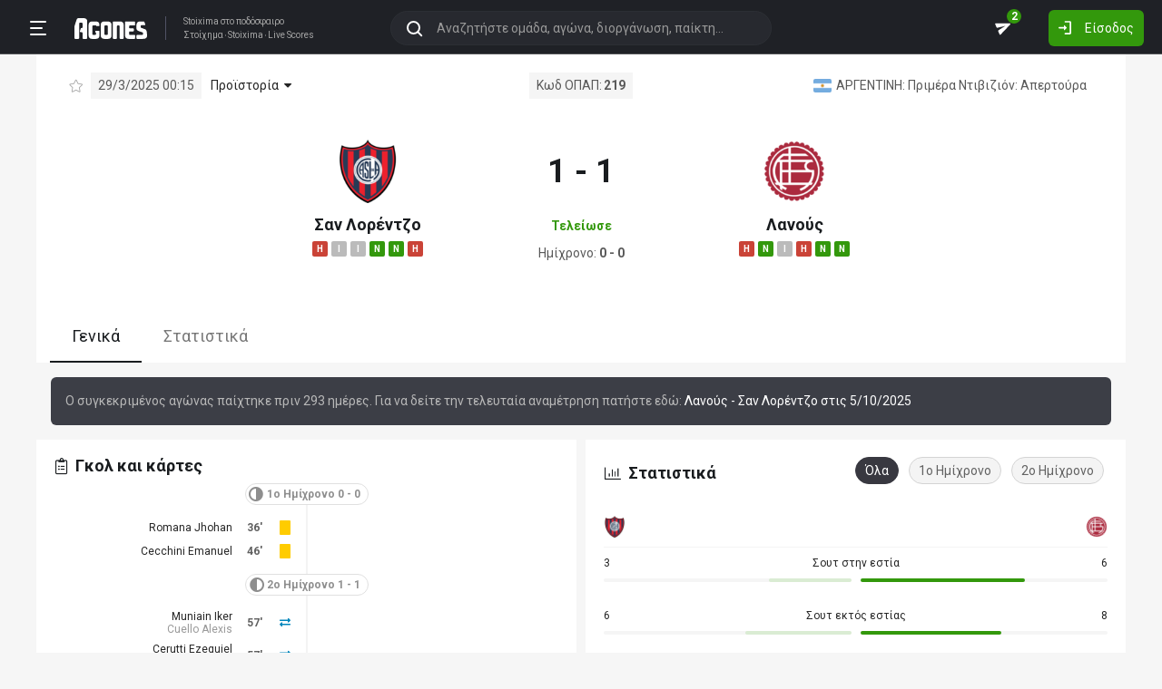

--- FILE ---
content_type: text/html; charset=utf-8
request_url: https://agones.gr/livescore/6035-882/san_lorentzo-lanous
body_size: 29735
content:
<!DOCTYPE html>
<html lang="el">
<head>
    <script></script>    <meta charset="utf-8">
    <meta http-equiv="X-UA-Compatible" content="IE=Edge">
    <title>Σαν Λορέντζο - Λανούς 29/3 | Προγνωστικά για Στοίχημα</title>
    <meta property="og:title" content="Σαν Λορέντζο - Λανούς 29/3 | Προγνωστικά για Στοίχημα">

    <meta name="format-detection" content="telephone=no">
    <meta name="robots" content="all">

    <meta name="keywords" content="Σαν Λορέντζο Λανούς,san lorentzo lanous, ανάλυση, προγνωστικά, τζίρος, στατιστικά, στοίχημα, stoixima">
    <meta name="description" content="Ανάλυση, προγνωστικά, ιστορικά στατιστικά και όλα τα δεδομένα για τον αγώνα Σαν Λορέντζο-Λανούς">
    <meta name="viewport" content="width=device-width, initial-scale=1">
    <link rel="canonical" href="https://agones.gr/livescore/6035-882/san_lorentzo-lanous">
<meta property="og:url" content="https://agones.gr/livescore/6035-882/san_lorentzo-lanous">
<meta property="og:image" content="https://agones.gr/team_logos?t1=6035&t2=882"><link rel="alternate" media="only screen and (max-width: 640px)" href="https://agones.gr/m/livescore/6035-882/san_lorentzo-lanous">
    <link rel="alternate" title="Agones.gr RSS" href="https://agones.gr/rss.php" type="application/rss+xml">

    <!-- Favicon -->
        <link rel="icon" type="image/png" sizes="192x192" href="/static/img/favicon/android-chrome-192x192.png?v=76eb6083fd5ddf94baae0916582b771c">
    <link rel="manifest" href="/static/img/favicon/site.webmanifest?v=a332d558114e5132a7d66b69a4f94242">
    <link rel="apple-touch-icon" sizes="180x180" href="/static/img/favicon/apple-touch-icon.png?v=b93c42ee41325b3ba73e5ac45d0e0757">
    <link rel="mask-icon" href="/static/img/favicon/safari-pinned-tab.svg?v=741cf780fea3d3400dd83e30ff75473d" color="#33980C">
    <meta name="msapplication-TileColor" content="#33980C">

    <!-- CSS for fonts -->
    
            <link rel="preload" href="https://fonts.googleapis.com/css?family=Roboto:400,700&display=swap&subset=greek" as="style" onload="this.onload=null;this.rel='stylesheet';">
            <noscript><link href="https://fonts.googleapis.com/css?family=Roboto:400,700&display=swap&subset=greek" rel="stylesheet"></noscript>
            
            <link rel="preload" href="/static/fonts/css/fontawesome-pruned.min.css?v=7e115d5c062f331ac886db68d2be9189" as="style" onload="this.onload=null;this.rel='stylesheet';">
            <noscript><link href="/static/fonts/css/fontawesome-pruned.min.css?v=7e115d5c062f331ac886db68d2be9189" rel="stylesheet"></noscript>
        
    <!-- CSS for styling -->
    <style>:root{--platform-color:#0086bc}</style>
    <link href="https://s3assets.agones.gr/css/bet_company-colors.css?v=6a6430466b6d2c90c2be945f1d4de94e" rel="stylesheet">
    <link rel="stylesheet" href="/static/css/bootstrap.desktop.min.css?v=732aae2d3a4a12893cdf3b4bbd6b459e">
    <link rel="stylesheet" href="/static/css/desktop.css?v=fe2fafde50201c766420cd0e1729022a">

    <script async src="https://www.googletagmanager.com/gtag/js?id=G-WFLTRKFHPE"></script>
    <script>
        window.dataLayer = window.dataLayer || [];
        function gtag(){dataLayer.push(arguments);}
        gtag('js', new Date());
        gtag('config', 'G-WFLTRKFHPE');
    </script>
        </head>

<body class="page ">

    <header class="header">
        <div class="container container--full">
            <div class="header__left">
                <button class="btn-clean header__menu-trigger header__button ii__menu_trigger" type="button">
                    <svg role="img" class="icon-svg icon-menu"><use xlink:href="/static/icons/icons.svg?v=0620b5abf4df57e0e67b9786c7dd8932#icon-menu"></use></svg>
                </button>
                <a href="/" class="header__logo">
                    <img src="/static/img/logo.svg?v=ae4d96a9d46499ff8f63f80ac0ef2500" alt="Στοίχημα - Livescore">
                </a>
                <div class="header__nav">
                    <a href="/">Stoixima</a> στο ποδόσφαιρο
                                            <h1>
                            <a href="/">Στοίχημα</a>
                            <a href="/">Stoixima</a>
                            <a href="/">Live Scores</a>
                        </h1>
                                    </div>
            </div>
            
            <form class="search-n header__searchbox" id="search_form">
                <button class="btn-clean btn-search" type="button" id="search_btn">
                    <svg role="img" class="icon-svg icon-search"><use xlink:href="/static/icons/icons.svg?v=0620b5abf4df57e0e67b9786c7dd8932#icon-search"></use></svg>
                </button>
                <button class="btn-clean search-reset" id="search_reset_btn" type="reset">
                    <svg role="img" class="icon-svg icon-close"><use xlink:href="/static/icons/icons.svg?v=0620b5abf4df57e0e67b9786c7dd8932#icon-close"></use></svg>
                </button>
            <input type="search" data-type="search" placeholder="Αναζητήστε ομάδα, αγώνα, διοργάνωση, παίκτη..."
            class="form-control search-n-input" autocomplete="off" id="globalsearch">
        
                <div class="search-n__menu">
                    <div class="search-n__content ii__search_content">
                        <div id="default_search_content">
                            <div id="pinned_results_content">
                                <h4 class="search-n__title">Δημοφιλείς</h4>
            <a href="https://agones.gr/analyseis" class="search-n__item ii__search_item">
                    <img src="/static/img/placeholder2.png?v=4ab52771e9067b523e39e1ab6d6ed3ad" srcset="/static/img/placeholder2.png?v=4ab52771e9067b523e39e1ab6d6ed3ad 2x"
                    alt="Αναλύσεις" class="disbable-chrome-smoothing" loading="lazy">
            <span>Αναλύσεις</span></a><a href="https://agones.gr/news/" class="search-n__item ii__search_item">
                    <img src="/static/img/placeholder2.png?v=4ab52771e9067b523e39e1ab6d6ed3ad" srcset="/static/img/placeholder2.png?v=4ab52771e9067b523e39e1ab6d6ed3ad 2x"
                    alt="Αθλητικές Ειδήσεις" class="disbable-chrome-smoothing" loading="lazy">
            <span>Αθλητικές Ειδήσεις</span></a><a href="/vathmologia/t/66/%CE%A3%CE%BF%CF%8D%CF%80%CE%B5%CF%81+%CE%9B%CE%B9%CE%B3%CE%BA+1" class="search-n__item ii__search_item"><img src="https://s3assets.agones.gr/thumbnails/f612f736a1e7693e61f34fefdc3719a7" srcset="https://s3assets.agones.gr/thumbnails/caf6b220254ffa758abbf4e353b4e94d 2x" title="ΕΛΛΑΔΑ: Σούπερ Λιγκ 1" class="flag radius2 img--tour disable-chrome-smoothing" alt="" loading="lazy"><span>Σούπερ Λιγκ 1</span></a><a href="/team/3514/mantsester_giounaitent" class="search-n__item ii__search_item">
                    <img src="https://s3assets.agones.gr/en_team_logos/3514.png?v=a9a77b39e597f8aafb03f4446ffe40a5" srcset="https://s3assets.agones.gr/en_team_logos/3514_2x.png?v=c61c4514fadd960b7d8c82315558d3d2 2x"
                    alt="Μάντσεστερ Γιουνάιτεντ" class="disbable-chrome-smoothing" loading="lazy">
                <span>Μάντσεστερ Γιουνάιτεντ</span></a><a href="/vathmologia/t/8/%CE%A0%CF%81%CE%AD%CE%BC%CE%B9%CE%B5%CF%81+%CE%9B%CE%B9%CE%B3%CE%BA" class="search-n__item ii__search_item"><img src="https://s3assets.agones.gr/thumbnails/9fd48c744ba5ee2fb22a8b40f7416948" srcset="https://s3assets.agones.gr/thumbnails/50f59324abb66f2fbe53f6be67f4cc49 2x" title="ΑΓΓΛΙΑ: Πρέμιερ Λιγκ" class="flag radius2 img--tour disable-chrome-smoothing" alt="" loading="lazy"><span>Πρέμιερ Λιγκ</span></a></div><div id="recent_searches_content"></div></div><div id="results_content"></div></div></div></form>            <div class="header__right">
                <a class="btn-clean header__button badge-wrap badge-wrap--chat" href="/chat">
                    <svg role="img" class="icon-svg icon-send"><use xlink:href="/static/icons/icons.svg?v=0620b5abf4df57e0e67b9786c7dd8932#icon-send"></use></svg>
                    <span class="ii__unread_cnt badge badge-pill badge-danger" style="display:none;">0</span><span class="ii__chat_cnt badge badge-pill badge-success">2</span>                </a>
                                    <a class="btn header__primary-btn" data-target="#login_modal" data-toggle="modal">
                        <svg role="img" class="icon-svg icon-login"><use xlink:href="/static/icons/icons.svg?v=0620b5abf4df57e0e67b9786c7dd8932#icon-login"></use></svg>
                        <span>Είσοδος</span>
                    </a>
                            </div>
        </div>
        <!-- <div class="search-n-overlay"></div> -->
    </header>

    <div class="menu">
        <div class="menu__list-wrap">
            <div class="menu__list">
                <a href="/" class="menu__list-item ">
                    <span>Stoixima Live</span>
                </a>
                <a href="/analyseis" class="menu__list-item ii__submenu-trigger " data-submenu="#predictions_menu">
                    <span>Προγνωστικά</span>
                    <svg role="img" class="icon-svg icon-dropdown"><use xlink:href="/static/icons/icons.svg?v=0620b5abf4df57e0e67b9786c7dd8932#icon-dropdown"></use></svg>
                </a>
                <a href="/news/" class="menu__list-item ii__submenu-trigger " data-submenu="#news_menu">
                    <span>Ειδήσεις</span>
                    <svg role="img" class="icon-svg icon-dropdown"><use xlink:href="/static/icons/icons.svg?v=0620b5abf4df57e0e67b9786c7dd8932#icon-dropdown"></use></svg>
                </a>
                <a href="/vathmologia" class="menu__list-item ii__submenu-trigger " data-submenu="#tools_menu">
                    <span>Στατιστικά</span>
                    <svg role="img" class="icon-svg icon-dropdown"><use xlink:href="/static/icons/icons.svg?v=0620b5abf4df57e0e67b9786c7dd8932#icon-dropdown"></use></svg>
                </a>
                <a href="/stoiximatikes-etairies" class="menu__list-item menu__list-item--highlighted ii__submenu-trigger " data-submenu="#companies_menu">
                    <span>Στοιχηματικές</span>
                    <svg role="img" class="icon-svg icon-dropdown"><use xlink:href="/static/icons/icons.svg?v=0620b5abf4df57e0e67b9786c7dd8932#icon-dropdown"></use></svg>
                </a>
                <a href="/casino" class="menu__list-item ">
                    <span>Live Casino</span>
                </a>
                <a href="/basket" class="menu__list-item ">
                    <span>Μπάσκετ</span>
                </a>
                <a href="/chat" class="menu__list-item ">
                    <span>Chat</span>
                </a>
                <a href="/bet-academy" class="menu__list-item ">
                    <span>Bet Academy</span>
                </a>
                <a href="javascript:void(0);" class="menu__list-item ii__submenu-trigger " data-submenu="#more_menu">
                    <span>Άλλα</span>
                    <svg role="img" class="icon-svg icon-dropdown"><use xlink:href="/static/icons/icons.svg?v=0620b5abf4df57e0e67b9786c7dd8932#icon-dropdown"></use></svg>
                </a>
            </div>
        </div>
        <div class="menu__footer">
            <button type="button" class="ii__theme theme-switch">
                <svg role="img" class="icon-svg icon-light"><use xlink:href="/static/icons/icons.svg?v=0620b5abf4df57e0e67b9786c7dd8932#icon-light"></use></svg>
                <svg role="img" class="icon-svg icon-dark"><use xlink:href="/static/icons/icons.svg?v=0620b5abf4df57e0e67b9786c7dd8932#icon-dark"></use></svg>
            </button>
        </div>
    </div>

    <div class="submenu" id="predictions_menu">
        <a class="submenu__item" href="/analyseis">Αναλύσεις</a>
        <a class="submenu__item" href="/prognostika">Δημοφιλή</a>
        <a class="submenu__item" href="/problepseis">Ανά σημείο</a>
        <a class="submenu__item" href="/protaseis">Ανά παίκτη</a>
    </div>
    <div class="submenu" id="news_menu">
        <a class="submenu__item" href="/news/">Αθλητικές Ειδήσεις</a>
        <a class="submenu__item" href="/newstag/869/Αφιερώματα">Αφιερώματα</a>
        <a class="submenu__item" href="/stoiximatika-nea">Νέα Στοιχηματικών</a>
        <a class="submenu__item" href="/protoselida">Πρωτοσέλιδα</a>
        <a class="submenu__item" href="/videos">Videos</a>
    </div>
    <div class="submenu" id="tools_menu">
        <a class="submenu__item" href="/vathmologia">Βαθμολογίες</a>
        <a class="submenu__item" href="/1_x_2">Ανά σημείο</a>
        <a class="submenu__item" href="/facts">Top Facts</a>
        <a class="submenu__item" href="/ptosi-apodoseon">Πτώση αποδόσεων</a>
        <a class="submenu__item" href="/tziros">Τζίροι</a>
        <a class="submenu__item" href="/tipsters">Tipsters</a>
    </div>
    <div class="submenu" id="companies_menu">
        <a href="/novibet?itc=topmenu" class="submenu__item country-filtered c-GR ">Novibet</a><a href="/stoiximan?itc=topmenu" class="submenu__item country-filtered c-GR ">Stoiximan</a><a href="/elabet?itc=topmenu" class="submenu__item country-filtered c-GR ">Elabet</a><a href="/pamestoixima?itc=topmenu" class="submenu__item country-filtered c-GR ">Pamestoixima.gr</a><a href="/fonbet?itc=topmenu" class="submenu__item country-filtered c-GR ">Fonbet</a><a href="/bet365?itc=topmenu" class="submenu__item country-filtered c-GR ">Bet365</a><a href="/interwetten?itc=topmenu" class="submenu__item country-filtered c-GR ">Interwetten</a><a href="/betsson?itc=topmenu" class="submenu__item country-filtered c-GR ">Betsson</a><a href="/novibet?itc=topmenu" class="submenu__item country-filtered c-CY ">Novibet</a><a href="/stoiximan?itc=topmenu" class="submenu__item country-filtered c-CY ">Stoiximan</a><a href="/netbet?itc=topmenu" class="submenu__item country-filtered c-GR ">NetBet</a><a href="/n1casino?itc=topmenu" class="submenu__item country-filtered c-GR ">N1 Casino</a>    </div>
    <div class="submenu" id="more_menu">
        
            <a class="submenu__item" href="/tv">Πρόγραμμα TV</a>
            <a class="submenu__item" href="/ticker">Widgets</a>
            </div>

    <main class="main" id="main_content">
        <div class="container">

        
<div class="wrap-full">
    <div class="container">
        <div class="wrap match match--banner" id="res_single">
            
            <div class="subtitle-bar subtitle-bar--noborder">
                <div class="subtitle-bar__left">
                            <i class="icon fal fa-star pointer ii__fav_star mr-2" data-mid="14542166"></i>
                        
                    <span class="subtitle-light">29/3/2025 00:15</span>

        
                <div class="dropdown dropdown--game">
                    <a
                        href="javascript:void(0);"
                        id=""
                        class="dropdown-toggle dropdown-toggle--noarrow no-hover-border ii__match-teams-history"
                        data-display="static"
                        data-toggle="dropdown"
                        aria-haspopup="true"
                        aria-expanded="false"
                    >
                        <span>Προϊστορία</span>
                        <i class="icon fas fa-caret-down"></i>
                    </a>
                    <div class="dropdown-menu">
                <div class="game">
                    
            <div class="game__header">
                <div class="game__header-item">
                    <a href="/team/6035/san_lorentzo?l=43&s=17026">
            <img class="disbable-chrome-smoothing" src="https://s3assets.agones.gr/en_team_logos/6035.png?v=d6890b29613bf88fc36aeeaf0ee9eac4" alt="Σαν Λορέντζο" srcset="https://s3assets.agones.gr/en_team_logos/6035_2x.png?v=e9aa9248b2e4743eae4e831856e69a9f 2x">
        </a>
                    <div class="game__title">
                        <strong>6</strong>
                        <span>Σαν Λορέντζο</span>
                    </div>
                </div>
                <div class="game__header-item">
                    <div class="game__title game__title--center">
                        <strong>7</strong>
                        <span>Ισοπαλία</span>
                    </div>
                </div>
                <div class="game__header-item">
                    <div class="game__title game__title--end">
                        <strong>17</strong>
                        <span>Λανούς</span>
                    </div>
                    <a href="/team/882/lanous?l=43&s=17026">
            <img class="disbable-chrome-smoothing" src="https://s3assets.agones.gr/en_team_logos/882.png?v=a7ed0a14f29979247312c47ccb15d9a0" alt="Λανούς" srcset="https://s3assets.agones.gr/en_team_logos/882_2x.png?v=8506791621aa2d513dd462ac171e56b7 2x">
        </a>
                </div>
            </div>
        
                    <div id="game_teams_history" class="game__body">
                        <a href="https://agones.gr/livescore/882-6035/lanous-san_lorentzo" class="game__content">
                <span class="game__date"> 5/10/2025 </span>
                <span class="game__teams">
                    <strong>Λανούς</strong>
                    <span> - </span>
                    <span>Σαν Λορέντζο</span>
                </span>
                <span class="game__results">2 - 1</span>
            </a><a href="https://agones.gr/livescore/6035-882/san_lorentzo-lanous" class="game__content">
                <span class="game__date"> 29/3/2025 </span>
                <span class="game__teams">
                    <span>Σαν Λορέντζο</span>
                    <span> - </span>
                    <span>Λανούς</span>
                </span>
                <span class="game__results">1 - 1</span>
            </a><a href="https://agones.gr/livescore/6035-882/san_lorentzo-lanous?mid=14458571" class="game__content">
                <span class="game__date"> 21/5/2024 </span>
                <span class="game__teams">
                    <span>Σαν Λορέντζο</span>
                    <span> - </span>
                    <span>Λανούς</span>
                </span>
                <span class="game__results">1 - 1</span>
            </a><a href="https://agones.gr/livescore/6035-882/san_lorentzo-lanous?mid=14420049" class="game__content">
                <span class="game__date"> 27/1/2024 </span>
                <span class="game__teams">
                    <span>Σαν Λορέντζο</span>
                    <span> - </span>
                    <strong>Λανούς</strong>
                </span>
                <span class="game__results">0 - 2</span>
            </a><a href="https://agones.gr/livescore/882-6035/lanous-san_lorentzo?mid=14374207" class="game__content">
                <span class="game__date"> 21/8/2023 </span>
                <span class="game__teams">
                    <span>Λανούς</span>
                    <span> - </span>
                    <strong>Σαν Λορέντζο</strong>
                </span>
                <span class="game__results">0 - 1</span>
            </a><a href="https://agones.gr/livescore/882-6035/lanous-san_lorentzo?mid=14316062" class="game__content">
                <span class="game__date"> 5/2/2023 </span>
                <span class="game__teams">
                    <strong>Λανούς</strong>
                    <span> - </span>
                    <span>Σαν Λορέντζο</span>
                </span>
                <span class="game__results">2 - 1</span>
            </a><a href="https://agones.gr/livescore/882-6035/lanous-san_lorentzo?mid=14281250" class="game__content">
                <span class="game__date"> 24/9/2022 </span>
                <span class="game__teams">
                    <strong>Λανούς</strong>
                    <span> - </span>
                    <span>Σαν Λορέντζο</span>
                </span>
                <span class="game__results">2 - 0</span>
            </a><a href="https://agones.gr/livescore/6035-882/san_lorentzo-lanous?mid=14183203" class="game__content">
                <span class="game__date"> 20/10/2021 </span>
                <span class="game__teams">
                    <span>Σαν Λορέντζο</span>
                    <span> - </span>
                    <strong>Λανούς</strong>
                </span>
                <span class="game__results">1 - 3</span>
            </a><a href="https://agones.gr/livescore/6035-882/san_lorentzo-lanous?mid=13987337" class="game__content">
                <span class="game__date"> 8/3/2020 </span>
                <span class="game__teams">
                    <strong>Σαν Λορέντζο</strong>
                    <span> - </span>
                    <span>Λανούς</span>
                </span>
                <span class="game__results">4 - 3</span>
            </a><a href="https://agones.gr/livescore/6035-882/san_lorentzo-lanous?mid=12993164" class="game__content">
                <span class="game__date"> 19/8/2018 </span>
                <span class="game__teams">
                    <span>Σαν Λορέντζο</span>
                    <span> - </span>
                    <span>Λανούς</span>
                </span>
                <span class="game__results">2 - 2</span>
            </a><a href="https://agones.gr/livescore/882-6035/lanous-san_lorentzo?mid=11930986" class="game__content">
                <span class="game__date"> 2/4/2018 </span>
                <span class="game__teams">
                    <span>Λανούς</span>
                    <span> - </span>
                    <strong>Σαν Λορέντζο</strong>
                </span>
                <span class="game__results">0 - 2</span>
            </a><a href="https://agones.gr/livescore/882-6035/lanous-san_lorentzo?mid=10352672" class="game__content">
                <span class="game__date"> 22/9/2017 </span>
                <span class="game__teams">
                    <strong>Λανούς</strong>
                    <span> - </span>
                    <span>Σαν Λορέντζο</span>
                </span>
                <span class="game__results">2 - 0</span>
            </a><a href="https://agones.gr/livescore/6035-882/san_lorentzo-lanous?mid=10243471" class="game__content">
                <span class="game__date"> 14/9/2017 </span>
                <span class="game__teams">
                    <strong>Σαν Λορέντζο</strong>
                    <span> - </span>
                    <span>Λανούς</span>
                </span>
                <span class="game__results">2 - 0</span>
            </a><a href="https://agones.gr/livescore/882-6035/lanous-san_lorentzo?mid=8283937" class="game__content">
                <span class="game__date"> 18/12/2016 </span>
                <span class="game__teams">
                    <span>Λανούς</span>
                    <span> - </span>
                    <span>Σαν Λορέντζο</span>
                </span>
                <span class="game__results">2 - 2</span>
            </a><a href="https://agones.gr/livescore/6035-882/san_lorentzo-lanous?mid=6833714" class="game__content">
                <span class="game__date"> 29/5/2016 </span>
                <span class="game__teams">
                    <span>Σαν Λορέντζο</span>
                    <span> - </span>
                    <strong>Λανούς</strong>
                </span>
                <span class="game__results">0 - 4</span>
            </a><a href="https://agones.gr/livescore/6035-882/san_lorentzo-lanous?mid=3477076" class="game__content">
                <span class="game__date"> 29/3/2015 </span>
                <span class="game__teams">
                    <strong>Σαν Λορέντζο</strong>
                    <span> - </span>
                    <span>Λανούς</span>
                </span>
                <span class="game__results">4 - 0</span>
            </a><a href="https://agones.gr/livescore/882-6035/lanous-san_lorentzo?mid=2795547" class="game__content">
                <span class="game__date"> 26/10/2014 </span>
                <span class="game__teams">
                    <strong>Λανούς</strong>
                    <span> - </span>
                    <span>Σαν Λορέντζο</span>
                </span>
                <span class="game__results">1 - 0</span>
            </a><a href="https://agones.gr/livescore/6035-882/san_lorentzo-lanous?mid=2081422" class="game__content">
                <span class="game__date"> 13/4/2014 </span>
                <span class="game__teams">
                    <span>Σαν Λορέντζο</span>
                    <span> - </span>
                    <strong>Λανούς</strong>
                </span>
                <span class="game__results">1 - 4</span>
            </a><a href="https://agones.gr/livescore/882-6035/lanous-san_lorentzo?mid=1404421" class="game__content">
                <span class="game__date"> 24/10/2013 </span>
                <span class="game__teams">
                    <strong>Λανούς</strong>
                    <span> - </span>
                    <span>Σαν Λορέντζο</span>
                </span>
                <span class="game__results">3 - 2</span>
            </a><a href="https://agones.gr/livescore/6035-882/san_lorentzo-lanous?mid=919077" class="game__content">
                <span class="game__date"> 24/6/2013 </span>
                <span class="game__teams">
                    <span>Σαν Λορέντζο</span>
                    <span> - </span>
                    <span>Λανούς</span>
                </span>
                <span class="game__results">2 - 2</span>
            </a><a href="https://agones.gr/livescore/882-6035/lanous-san_lorentzo?mid=13709519" class="game__content">
                <span class="game__date"> 9/12/2012 </span>
                <span class="game__teams">
                    <span>Λανούς</span>
                    <span> - </span>
                    <span>Σαν Λορέντζο</span>
                </span>
                <span class="game__results">0 - 0</span>
            </a><a href="https://agones.gr/livescore/882-6035/lanous-san_lorentzo?mid=41114" class="game__content">
                <span class="game__date"> 11/2/2012 </span>
                <span class="game__teams">
                    <strong>Λανούς</strong>
                    <span> - </span>
                    <span>Σαν Λορέντζο</span>
                </span>
                <span class="game__results">4 - 1</span>
            </a><a href="https://agones.gr/livescore/6035-882/san_lorentzo-lanous?mid=33368" class="game__content">
                <span class="game__date"> 7/8/2011 </span>
                <span class="game__teams">
                    <span>Σαν Λορέντζο</span>
                    <span> - </span>
                    <strong>Λανούς</strong>
                </span>
                <span class="game__results">0 - 1</span>
            </a><a href="https://agones.gr/livescore/6035-882/san_lorentzo-lanous?mid=30005" class="game__content">
                <span class="game__date"> 16/4/2011 </span>
                <span class="game__teams">
                    <span>Σαν Λορέντζο</span>
                    <span> - </span>
                    <span>Λανούς</span>
                </span>
                <span class="game__results">1 - 1</span>
            </a><a href="https://agones.gr/livescore/882-6035/lanous-san_lorentzo?mid=22133" class="game__content">
                <span class="game__date"> 9/10/2010 </span>
                <span class="game__teams">
                    <strong>Λανούς</strong>
                    <span> - </span>
                    <span>Σαν Λορέντζο</span>
                </span>
                <span class="game__results">2 - 0</span>
            </a><a href="https://agones.gr/livescore/882-6035/lanous-san_lorentzo?mid=17083" class="game__content">
                <span class="game__date"> 11/5/2010 </span>
                <span class="game__teams">
                    <strong>Λανούς</strong>
                    <span> - </span>
                    <span>Σαν Λορέντζο</span>
                </span>
                <span class="game__results">3 - 2</span>
            </a><a href="https://agones.gr/livescore/6035-882/san_lorentzo-lanous?mid=11093" class="game__content">
                <span class="game__date"> 9/12/2009 </span>
                <span class="game__teams">
                    <span>Σαν Λορέντζο</span>
                    <span> - </span>
                    <strong>Λανούς</strong>
                </span>
                <span class="game__results">0 - 1</span>
            </a><a href="https://agones.gr/livescore/882-6035/lanous-san_lorentzo?mid=3076" class="game__content">
                <span class="game__date"> 31/5/2009 </span>
                <span class="game__teams">
                    <strong>Λανούς</strong>
                    <span> - </span>
                    <span>Σαν Λορέντζο</span>
                </span>
                <span class="game__results">2 - 1</span>
            </a><a href="https://agones.gr/livescore/6035-882/san_lorentzo-lanous?mid=13762820" class="game__content">
                <span class="game__date"> 23/11/2008 </span>
                <span class="game__teams">
                    <span>Σαν Λορέντζο</span>
                    <span> - </span>
                    <strong>Λανούς</strong>
                </span>
                <span class="game__results">1 - 3</span>
            </a><a href="https://agones.gr/livescore/6035-882/san_lorentzo-lanous?mid=13746445" class="game__content">
                <span class="game__date"> 30/3/2008 </span>
                <span class="game__teams">
                    <strong>Σαν Λορέντζο</strong>
                    <span> - </span>
                    <span>Λανούς</span>
                </span>
                <span class="game__results">3 - 1</span>
            </a>
                    </div>
                </div>
            </div>
                </div>
            </div><span class="subtitle-light">Κωδ ΟΠΑΠ: <strong>219</strong></span>
            <div class="subtitle-bar__right"><a href="/vathmologia/t/43/%CE%A0%CF%81%CE%B9%CE%BC%CE%AD%CF%81%CE%B1+%CE%9D%CF%84%CE%B9%CE%B2%CE%B9%CE%B6%CE%B9%CF%8C%CE%BD/17026"
                class="subtitle-light subtitle-light--link" title="ΑΡΓΕΝΤΙΝΗ: Πριμέρα Ντιβιζιόν: Απερτούρα"><img src="https://s3assets.agones.gr/thumbnails/e8f13b1201e15fb3d454212ff91a63ae" srcset="https://s3assets.agones.gr/thumbnails/cce16a4753c0c56f8a3c3432f5691dad 2x" title="ΑΡΓΕΝΤΙΝΗ: Πριμέρα Ντιβιζιόν: Απερτούρα" class="flag radius2 img--tour" alt="">
                    <span class="over-ellipsis">ΑΡΓΕΝΤΙΝΗ: Πριμέρα Ντιβιζιόν: Απερτούρα</span></a>
            </div>
        </div>
            <div class="score-list-header score-list-header--lg">
                <div class="score-list-header__team">
                <a href="/team/6035/san_lorentzo?l=43&s=17026">
            <img class="disbable-chrome-smoothing" src="https://s3assets.agones.gr/en_team_logos/6035.png?v=d6890b29613bf88fc36aeeaf0ee9eac4" alt="Σαν Λορέντζο" srcset="https://s3assets.agones.gr/en_team_logos/6035_2x.png?v=e9aa9248b2e4743eae4e831856e69a9f 2x">
        </a>
                
                <a href="/team/6035/san_lorentzo?l=43&s=17026" title="κλικ για στατιστικά ομάδας" class="link link--flat">Σαν Λορέντζο</a>
            
                        <div class="tag-wrap">
                            <a href="https://agones.gr/livescore/6313-6035/sentral_kordoba-san_lorentzo" data-url="/api/live_events?mid=14610419" data-title="Σέντραλ Κόρδοβα - Σαν Λορέντζο" class="ii__popover" data-toggle="popover" data-animation="true"><i class="tag tag--defeat">H</i></a><a href="https://agones.gr/livescore/6035-6187/san_lorentzo-sarmiento_xounin" data-url="/api/live_events?mid=14608392" data-title="Σαν Λορέντζο - Σαρμιέντο Χουνίν" class="ii__popover" data-toggle="popover" data-animation="true"><i class="tag tag--draw">I</i></a><a href="https://agones.gr/livescore/5867-6035/rosario_sentral-san_lorentzo" data-url="/api/live_events?mid=14605568" data-title="Ροσάριο Σεντράλ - Σαν Λορέντζο" class="ii__popover" data-toggle="popover" data-animation="true"><i class="tag tag--draw">I</i></a><a href="https://agones.gr/livescore/6035-4743/san_lorentzo-nteportibo_riestra" data-url="/api/live_events?mid=14603954" data-title="Σαν Λορέντζο - Ντεπορτίβο Ριέστρα" class="ii__popover" data-toggle="popover" data-animation="true"><i class="tag tag--win">N</i></a><a href="https://agones.gr/livescore/922-6035/atletiko_toukouman-san_lorentzo" data-url="/api/live_events?mid=14599858" data-title="Ατλέτικο Τουκουμάν - Σαν Λορέντζο" class="ii__popover" data-toggle="popover" data-animation="true"><i class="tag tag--win">N</i></a><a href="https://agones.gr/livescore/6035-6042/san_lorentzo-san_martin_sx" data-url="/api/live_events?mid=14596196" data-title="Σαν Λορέντζο - Σαν Μάρτιν ΣΧ" class="ii__popover" data-toggle="popover" data-animation="true"><i class="tag tag--defeat">H</i></a>
                        </div>
                    
                </div>
                <div class="score-list-header__current">
                    <strong data-last-score-change="1743206218">1 - 1
                    </strong>
                <div class="score-list-header__info"
                data-last-status-change="1743207073"><span>Τελείωσε</span>
                </div>
               <div class="score-list-header__half">
        <span>Ημίχρονο: <strong>0 - 0</strong></span>
                </div></div>
                <div class="score-list-header__team">
                <a href="/team/882/lanous?l=43&s=17026">
            <img class="disbable-chrome-smoothing" src="https://s3assets.agones.gr/en_team_logos/882.png?v=a7ed0a14f29979247312c47ccb15d9a0" alt="Λανούς" srcset="https://s3assets.agones.gr/en_team_logos/882_2x.png?v=8506791621aa2d513dd462ac171e56b7 2x">
        </a>
                
                <a href="/team/882/lanous?l=43&s=17026" title="κλικ για στατιστικά ομάδας" class="link link--flat">Λανούς</a>
            
                        <div class="tag-wrap">
                            <a href="https://agones.gr/livescore/882-7045/lanous-tigkre" data-url="/api/live_events?mid=14610422" data-title="Λανούς - Τίγκρε" class="ii__popover" data-toggle="popover" data-animation="true"><i class="tag tag--defeat">H</i></a><a href="https://agones.gr/livescore/882-922/lanous-atletiko_toukouman" data-url="/api/live_events?mid=14608389" data-title="Λανούς - Ατλέτικο Τουκουμάν" class="ii__popover" data-toggle="popover" data-animation="true"><i class="tag tag--win">N</i></a><a href="https://agones.gr/livescore/6042-882/san_martin_sx-lanous" data-url="/api/live_events?mid=14606401" data-title="Σαν Μάρτιν ΣΧ - Λανούς" class="ii__popover" data-toggle="popover" data-animation="true"><i class="tag tag--draw">I</i></a><a href="https://agones.gr/livescore/3929-882/mpanfilnt-lanous" data-url="/api/live_events?mid=14604973" data-title="Μπάνφιλντ - Λανούς" class="ii__popover" data-toggle="popover" data-animation="true"><i class="tag tag--defeat">H</i></a><a href="https://agones.gr/livescore/882-1703/lanous-godoi_krouz" data-url="/api/live_events?mid=14598072" data-title="Λανούς - Γοδόι Κρουζ" class="ii__popover" data-toggle="popover" data-animation="true"><i class="tag tag--win">N</i></a><a href="https://agones.gr/livescore/2259-882/intepentiente-lanous" data-url="/api/live_events?mid=14597402" data-title="Ιντεπεντιέντε - Λανούς" class="ii__popover" data-toggle="popover" data-animation="true"><i class="tag tag--win">N</i></a>
                        </div>
                    
                </div>
            </div>
                </div>
            </div>
</div>

<div class="wrap-full wrap-full--subwrap">
    <div class="container">
        <div class="wrap">
            <nav>
                <div class="nav nav-tabs tabs tabs--compact" id="nav-tab" role="tablist">
                    <a id="nav-general-tab" class="ii__matchpage_tab tabs__item active" data-toggle="tab" href="#general"
                        role="tab" aria-controls="general" aria-selected="true" data-tabname="general">Γενικά
                    </a>
                                        <a id="nav-stats-tab" class="ii__matchpage_tab tabs__item nowrap" data-toggle="tab" href="#stats"
                        role="tab" aria-controls="stats" aria-selected="false" data-tabname="stats">Στατιστικά
                    </a>
                                    </div>
            </nav>
        </div>
    </div>
</div>

<div class="alert alert-info m-3">
    Ο συγκεκριμένος αγώνας παίχτηκε πριν 293 ημέρες. Για να δείτε την τελευταία αναμέτρηση πατήστε εδώ:
    <a href="https://agones.gr/livescore/882-6035/lanous-san_lorentzo">
        Λανούς - Σαν Λορέντζο στις 5/10/2025    </a>
</div>

<div class="tab-content spaced1" id="nav-tabContent">
    <div class="tab-pane show active" id="general" role="tabpanel" aria-labelledby="nav-general-tab">
        <div class="row row--xs mb-2">
            <div class="col-6">
                                <div class="wrap">
                    <h3 class="title">
                        <i class="icon fal fa-clipboard-list"></i>
                        <span>Γκολ και κάρτες</span>
                    </h3>
                    <div id="con_events" class="score-list-container"><h4 class="subtitle-match"><i class="icon icon--flip fas fa-adjust"></i><span>1ο Ημίχρονο 0 - 0</span></h4><ol class="score-list-wrap">
                    <li class="score-list score-list--home">
                        <span class="score-list__icon"><i class="icon-card"></i></span>
                        <span class="score-list__time"><span>36'</span></span>
                    <span class="score-list__name">
            <a href="/player/1764/romana-jhohan">Romana Jhohan</a>
        </span>
                </li>
                    <li class="score-list score-list--home">
                        <span class="score-list__icon"><i class="icon-card"></i></span>
                        <span class="score-list__time"><span>46'</span></span>
                    <span class="score-list__name">
            <a href="/player/12891/cecchini-emanuel">Cecchini Emanuel</a>
        </span>
                </li></ol><h4 class="subtitle-match"><i class="icon fas fa-adjust"></i><span>2ο Ημίχρονο 1 - 1</span></h4><ol class="score-list-wrap">
                    <li class="score-list score-list--home">
                        <span class="score-list__icon"><i class="fas fa-exchange-alt clr-blue"></i></span>
                        <span class="score-list__time"><span>57'</span></span>
                    <span class="score-list__name">
            <a href="/player/16549/muniain-iker">Muniain Iker</a>
        <br><span class="clr-light">
            <a href="/player/48901/cuello-alexis">Cuello Alexis</a>
        </span></span>
                </li>
                    <li class="score-list score-list--home">
                        <span class="score-list__icon"><i class="fas fa-exchange-alt clr-blue"></i></span>
                        <span class="score-list__time"><span>57'</span></span>
                    <span class="score-list__name">
            <a href="/player/33567/cerutti-ezequiel">Cerutti Ezequiel</a>
        <br><span class="clr-light">
            <a href="/player/62352/reali-matias">Reali Matias</a>
        </span></span>
                </li>
                    <li class="score-list score-list--away">
                        <span class="score-list__icon"><i class="fas fa-exchange-alt clr-blue"></i></span>
                        <span class="score-list__time"><span>60'</span></span>
                    <span class="score-list__name">
            <a href="/player/50592/segovia-alexis">Segovia Alexis</a>
        <br><span class="clr-light">
            <a href="/player/28799/ramirez-juan-edgardo">Ramirez Juan Edgardo</a>
        </span></span>
                </li>
                    <li class="score-list score-list--away">
                        <span class="score-list__icon"><i class="icon-card"></i></span>
                        <span class="score-list__time"><span>62'</span></span>
                    <span class="score-list__name">
            <a href="/player/41362/munoz-ezequiel">Munoz Ezequiel</a>
        </span>
                </li>
                    <li class="score-list score-list--home">
                        <span class="score-list__icon">
                        <svg role="img" class="icon-svg icon-goal">
                            <use xlink:href="/static/icons/icons.svg?v=0620b5abf4df57e0e67b9786c7dd8932#icon-goal"></use>
                        </svg>
                    </span>
                        <span class="score-list__time"><span>65'</span></span>
                    <span class="score-list__name">
            <a href="/player/16549/muniain-iker">Muniain Iker</a>
        </span>
                </li>
                    <li class="score-list score-list--away">
                        <span class="score-list__icon"><i class="fas fa-exchange-alt clr-blue"></i></span>
                        <span class="score-list__time"><span>74'</span></span>
                    <span class="score-list__name">
            <a href="/player/75854/aquino-dylan">Aquino Dylan</a>
        <br><span class="clr-light">
            <a href="/player/42505/salvio-eduardo">Salvio Eduardo</a>
        </span></span>
                </li>
                    <li class="score-list score-list--away">
                        <span class="score-list__icon"><i class="fas fa-exchange-alt clr-blue"></i></span>
                        <span class="score-list__time"><span>75'</span></span>
                    <span class="score-list__name">
            <a href="/player/11358/mendez-armando">Mendez Armando</a>
        <br><span class="clr-light">
            <a href="/player/10936/bou-walter">Bou Walter</a>
        </span></span>
                </li>
                    <li class="score-list score-list--away">
                        <span class="score-list__icon"><i class="fas fa-exchange-alt clr-blue"></i></span>
                        <span class="score-list__time"><span>75'</span></span>
                    <span class="score-list__name">
            <a href="/player/16032/canelo-alexis-pedro">Canelo Alexis Pedro</a>
        <br><span class="clr-light">
            <a href="/player/70555/perez-gonzalo">Perez Gonzalo</a>
        </span></span>
                </li>
                    <li class="score-list score-list--home">
                        <span class="score-list__icon"><i class="icon-card"></i></span>
                        <span class="score-list__time"><span>79'</span></span>
                    <span class="score-list__name">
            <a href="/player/56367/irala-elian">Irala Elian</a>
        </span>
                </li>
                    <li class="score-list score-list--away">
                        <span class="score-list__icon"><i class="icon-card"></i></span>
                        <span class="score-list__time"><span>79'</span></span>
                    <span class="score-list__name">
            <a href="/player/12821/carrera-ramiro">Carrera Ramiro</a>
        </span>
                </li>
                    <li class="score-list score-list--away">
                        <span class="score-list__icon">
                        <svg role="img" class="icon-svg icon-goal">
                            <use xlink:href="/static/icons/icons.svg?v=0620b5abf4df57e0e67b9786c7dd8932#icon-goal"></use>
                        </svg>
                    </span>
                        <span class="score-list__time"><span>82'</span></span>
                    <span class="score-list__name">
            <a href="/player/8329/moreno-marcelino">Moreno Marcelino</a>
        <br><span class="clr-light">(<a href="/player/16032/canelo-alexis-pedro">Canelo Alexis Pedro</a>)</span></span>
                </li>
                    <li class="score-list score-list--home">
                        <span class="score-list__icon"><i class="icon-card"></i></span>
                        <span class="score-list__time"><span>84'</span></span>
                    <span class="score-list__name">
            <a href="/player/50735/herrera-ezequiel">Herrera Ezequiel</a>
        </span>
                </li>
                    <li class="score-list score-list--home">
                        <span class="score-list__icon"><i class="icon-card"></i></span>
                        <span class="score-list__time"><span>85'</span></span>
                    <span class="score-list__name">
            <a href="/player/51853/hernandez-gaston">Hernandez Gaston</a>
        </span>
                </li>
                    <li class="score-list score-list--away">
                        <span class="score-list__icon"><i class="icon-card"></i></span>
                        <span class="score-list__time"><span>89'</span></span>
                    <span class="score-list__name">
            <a href="/player/67638/marcich-sasha">Marcich Sasha</a>
        </span>
                </li>
                    <li class="score-list score-list--away">
                        <span class="score-list__icon"><i class="fas fa-exchange-alt clr-blue"></i></span>
                        <span class="score-list__time"><span>90'</span></span>
                    <span class="score-list__name">
            <a href="/player/12796/orozco-franco">Orozco Franco</a>
        <br><span class="clr-light">
            <a href="/player/8329/moreno-marcelino">Moreno Marcelino</a>
        </span></span>
                </li>
                    <li class="score-list score-list--home">
                        <span class="score-list__icon"><i class="fas fa-exchange-alt clr-blue"></i></span>
                        <span class="score-list__time"><span>91'</span></span>
                    <span class="score-list__name">
            <a href="/player/92081/herrera-daniel">Herrera Daniel</a>
        <br><span class="clr-light">
            <a href="/player/1764/romana-jhohan">Romana Jhohan</a>
        </span></span>
                </li>
                    <li class="score-list score-list--home">
                        <span class="score-list__icon"><i class="icon-card icon-card--double"></i></span>
                        <span class="score-list__time"><span>93'</span></span>
                    <span class="score-list__name">
            <a href="/player/51853/hernandez-gaston">Hernandez Gaston</a>
        </span>
                </li>
                    <li class="score-list score-list--home">
                        <span class="score-list__icon"><i class="fas fa-exchange-alt clr-blue"></i></span>
                        <span class="score-list__time"><span>95'</span></span>
                    <span class="score-list__name">
            <a href="/player/10593/dominguez-nery">Dominguez Nery</a>
        <br><span class="clr-light">
            <a href="/player/12589/braida-malcom">Braida Malcom</a>
        </span></span>
                </li></ol><ol class="score-list-wrap"></ol><ol class="score-list-wrap"></ol></div>                </div>
                                <div class="wrap d-print-none ">
                                            <h3 class="title">
                            <i class="icon fal fa-laptop"></i>
                            <span>Παίξτε νόμιμα online</span>
                        </h3>
                        <div class="row row--xs">
                                                        <div class="col-6 spaced1 country-filtered c-CY c-GR " >
                                
            <a href="/novibet?itc=matchpage-v2"  class="platform__container  platform__container--no_btn country-filtered c-CY c-GR "
            style="">
                <div class="platform platform--brand platform--novibet platform--lg platform--brand__short"><div class="platform__img" style="background-image: url(https://s3assets.agones.gr/bet_company_logos/novibet5.png?v=unknown);"></div>
                        <div class="platform__content">
                <div class="platform__content__listing">
                    <span>Novibet</span>
                    <small>Το στοίχημά σου</small>
                </div>
            
                        </div>
                        
                </div>
            <div class="rypos_stripe">
                <span>ΕΕΕΠ | 21+ | ΠΑΙΞΕ ΥΠΕΥΘΥΝΑ</span>
            </div>
        
            </a>
                                    </div>
                                                        <div class="col-6 spaced1 country-filtered c-CY c-GR " >
                                
            <a href="/stoiximan?itc=matchpage-v2"  class="platform__container  platform__container--no_btn country-filtered c-CY c-GR "
            style="">
                <div class="platform platform--brand platform--stoiximan platform--lg platform--brand__short"><div class="platform__img" style="background-image: url(https://s3assets.agones.gr/bet_company_logos/stoiximan-c989ac5dd7.png?v=c989ac5dd736c9c3955b1743b0652fd4);"></div>
                        <div class="platform__content">
                <div class="platform__content__listing">
                    <span>Stoiximan</span>
                    <small>Παίξε νόμιμα</small>
                </div>
            
                        </div>
                        
                </div>
            <div class="rypos_stripe">
                <span>ΕΕΕΠ | 21+ | ΠΑΙΞΕ ΥΠΕΥΘΥΝΑ</span>
            </div>
        
            </a>
                                    </div>
                                                        <div class="col-6 spaced1 country-filtered c-GR " >
                                
            <a href="/elabet?itc=matchpage-v2"  class="platform__container  platform__container--no_btn country-filtered c-GR "
            style="">
                <div class="platform platform--brand platform--elabet platform--lg platform--brand__short"><div class="platform__img" style="background-image: url(https://s3assets.agones.gr/bet_company_logos/elabet-e1383bb41b.png?v=e1383bb41bbc19a879559ad7e6bec42b);"></div>
                        <div class="platform__content">
                <div class="platform__content__listing">
                    <span>Elabet</span>
                    <small>Παίξε νόμιμα</small>
                </div>
            
                        </div>
                        
                </div>
            <div class="rypos_stripe">
                <span>ΕΕΕΠ | 21+ | ΠΑΙΞΕ ΥΠΕΥΘΥΝΑ</span>
            </div>
        
            </a>
                                    </div>
                                                        <div class="col-6 spaced1 country-filtered c-GR " >
                                
            <a href="/pamestoixima?itc=matchpage-v2"  class="platform__container  platform__container--no_btn country-filtered c-GR "
            style="">
                <div class="platform platform--brand platform--pamestoixima platform--lg platform--brand__short"><div class="platform__img" style="background-image: url(https://s3assets.agones.gr/bet_company_logos/pamestoixima-2d2e2eb951.png?v=2d2e2eb951a22b21566dee98193ae310);"></div>
                        <div class="platform__content">
                <div class="platform__content__listing">
                    <span>Pamestoixima</span>
                    <small>Το παιχνίδι ορίζεται από την αρχή!</small>
                </div>
            
                        </div>
                        
                </div>
            <div class="rypos_stripe">
                <span>ΕΕΕΠ | 21+ | ΠΑΙΞΕ ΥΠΕΥΘΥΝΑ</span>
            </div>
        
            </a>
                                    </div>
                                                        <div class="col-6 spaced1 country-filtered c-GR " >
                                
            <a href="/fonbet?itc=matchpage-v2"  class="platform__container  platform__container--no_btn country-filtered c-GR "
            style="">
                <div class="platform platform--brand platform--fonbet platform--lg platform--brand__short"><div class="platform__img" style="background-image: url(https://s3assets.agones.gr/bet_company_logos/fonbet-1993762551.png?v=19937625512a377d57bfbcc1c37bc447);"></div>
                        <div class="platform__content">
                <div class="platform__content__listing">
                    <span>Fonbet</span>
                    <small>Παίξε νόμιμα</small>
                </div>
            
                        </div>
                        
                </div>
            <div class="rypos_stripe">
                <span>ΕΕΕΠ | 21+ | ΠΑΙΞΕ ΥΠΕΥΘΥΝΑ</span>
            </div>
        
            </a>
                                    </div>
                                                        <div class="col-6 spaced1 country-filtered c-GR " >
                                
            <a href="/bet365?itc=matchpage-v2"  class="platform__container  platform__container--no_btn country-filtered c-GR "
            style="">
                <div class="platform platform--brand platform--bet365 platform--lg platform--brand__short"><div class="platform__img" style="background-image: url(https://s3assets.agones.gr/bet_company_logos/bet3654.png?v=unknown);"></div>
                        <div class="platform__content">
                <div class="platform__content__listing">
                    <span>Bet365</span>
                    <small>Το αγαπημένο στοιχηματικό όνομα στον κόσμο</small>
                </div>
            
                        </div>
                        
                </div>
            <div class="rypos_stripe">
                <span>ΕΕΕΠ | 21+ | ΠΑΙΞΕ ΥΠΕΥΘΥΝΑ</span>
            </div>
        
            </a>
                                    </div>
                                                        <div class="col-6 spaced1 country-filtered c-GR " >
                                
            <a href="/interwetten?itc=matchpage-v2"  class="platform__container  platform__container--no_btn country-filtered c-GR "
            style="">
                <div class="platform platform--brand platform--interwetten platform--lg platform--brand__short"><div class="platform__img" style="background-image: url(https://s3assets.agones.gr/bet_company_logos/interwetten3.png?v=unknown);"></div>
                        <div class="platform__content">
                <div class="platform__content__listing">
                    <span>Interwetten</span>
                    <small>Κάθε δευτερόλεπτο μία απόφαση</small>
                </div>
            
                        </div>
                        
                </div>
            <div class="rypos_stripe">
                <span>ΕΕΕΠ | 21+ | ΠΑΙΞΕ ΥΠΕΥΘΥΝΑ</span>
            </div>
        
            </a>
                                    </div>
                                                        <div class="col-6 spaced1 country-filtered c-GR " >
                                
            <a href="/betsson?itc=matchpage-v2"  class="platform__container  platform__container--no_btn country-filtered c-GR "
            style="">
                <div class="platform platform--brand platform--betsson platform--lg platform--brand__short"><div class="platform__img" style="background-image: url(https://s3assets.agones.gr/bet_company_logos/betsson-342f3f7e0c.png?v=342f3f7e0ce9188749e2df65f25399a6);"></div>
                        <div class="platform__content">
                <div class="platform__content__listing">
                    <span>Betsson</span>
                    <small>Ένα στοίχημα κάνει την διαφορά!</small>
                </div>
            
                        </div>
                        
                </div>
            <div class="rypos_stripe">
                <span>ΕΕΕΠ | 21+ | ΠΑΙΞΕ ΥΠΕΥΘΥΝΑ</span>
            </div>
        
            </a>
                                    </div>
                                                        <div class="col-6 spaced1 country-filtered c-GR " >
                                
            <a href="/netbet?itc=matchpage-v2"  class="platform__container  platform__container--no_btn country-filtered c-GR "
            style="">
                <div class="platform platform--brand platform--netbet platform--lg platform--brand__short"><div class="platform__img" style="background-image: url(https://s3assets.agones.gr/bet_company_logos/netbet2.png?v=unknown);"></div>
                        <div class="platform__content">
                <div class="platform__content__listing">
                    <span>NetBet</span>
                    <small>Ζωντανό Καζίνο</small>
                </div>
            
                        </div>
                        
                </div>
            <div class="rypos_stripe">
                <span>ΕΕΕΠ | 21+ | ΠΑΙΞΕ ΥΠΕΥΘΥΝΑ</span>
            </div>
        
            </a>
                                    </div>
                                                        <div class="col-6 spaced1 country-filtered c-GR " >
                                
            <a href="/n1casino?itc=matchpage-v2"  class="platform__container  platform__container--no_btn country-filtered c-GR "
            style="">
                <div class="platform platform--brand platform--n1casino platform--lg platform--brand__short"><div class="platform__img" style="background-image: url(https://s3assets.agones.gr/bet_company_logos/n1casino-e49053c277.png?v=e49053c2770eedde577e55101383f7c8);"></div>
                        <div class="platform__content">
                <div class="platform__content__listing">
                    <span>N1Casino</span>
                    <small>Ασφαλής εμπειρία καζίνο</small>
                </div>
            
                        </div>
                        
                </div>
            <div class="rypos_stripe">
                <span>ΕΕΕΠ | 21+ | ΠΑΙΞΕ ΥΠΕΥΘΥΝΑ</span>
            </div>
        
            </a>
                                    </div>
                                                    </div>
                                    </div>
                                <div class="wrap">
            <h3 class="title">
                <i class="icon fal fa-clipboard-list"></i>
                <span>Συνθέσεις</span>
            </h3>
        
            <div class="lineup-switch nav tabs" role="tablist">
                <a class="lineup-switch__item nav-link active" href="#lineup-home" role="tab" data-toggle="tab">
                    <img src="https://s3assets.agones.gr/en_team_logos/6035.png?v=d6890b29613bf88fc36aeeaf0ee9eac4" alt="">
                    <span>4-2-3-1</span>
                </a>
                <a class="lineup-switch__item nav-link" href="#lineup-away" role="tab" data-toggle="tab">
                    <span>4-2-3-1</span>
                    <img src="https://s3assets.agones.gr/en_team_logos/882.png?v=a7ed0a14f29979247312c47ccb15d9a0" alt="">
                </a>
            </div>

            <div class="tab-content">
                <div class="tab-pane active show" id="lineup-home" role="tabpanel"><div class="lineup lineup--home lineup--4"><div class="lineup__row lineup__row--odd"><div class="lplayer"><span class="lplayer__nbr" ><span class="lplayer__shirt_num">9</span>
                        </span>
                        <span class="lplayer__name">
            <a href="/player/18211/andres-vombergar" style="color: #fff;">Andres Vombergar
            </a></span>
                    </div>
                </div><div class="lineup__row lineup__row--odd"><div class="lplayer"><i class="icon fas fa-exchange-alt clr-white"></i><span class="lplayer__nbr" ><span class="lplayer__shirt_num">21</span>
                        </span>
                        <span class="lplayer__name">
            <a href="/player/12589/malcom-braida" style="color: #fff;">Malcom Braida
            </a></span>
                    </div>
                <div class="lplayer"><i class="icon fas fa-exchange-alt clr-white"></i><span class="lplayer__nbr" ><span class="lplayer__shirt_num">28</span>
                        </span>
                        <span class="lplayer__name">
            <a href="/player/48901/alexis-cuello" style="color: #fff;">Alexis Cuello
            </a></span>
                    </div>
                <div class="lplayer"><i class="icon fas fa-exchange-alt clr-white"></i><span class="lplayer__nbr" ><span class="lplayer__shirt_num">11</span>
                        </span>
                        <span class="lplayer__name">
            <a href="/player/62352/matias-reali" style="color: #fff;">Matias Reali
            </a></span>
                    </div>
                </div><div class="lineup__row lineup__row--even"><div class="lplayer"><span class="lplayer__nbr" ><span class="lplayer__shirt_num">15</span>
                        </span>
                        <span class="lplayer__name">
            <a href="/player/12891/emanuel-cecchini" style="color: #fff;">Emanuel Cecchini
            </a></span>
                    </div>
                <div class="lplayer"><span class="lplayer__nbr" ><span class="lplayer__shirt_num">5</span>
                        </span>
                        <span class="lplayer__name">
            <a href="/player/56367/elian-irala" style="color: #fff;">Elian Irala
            </a></span>
                    </div>
                </div><div class="lineup__row lineup__row--even"><div class="lplayer"><span class="lplayer__nbr" ><span class="lplayer__shirt_num">37</span>
                        </span>
                        <span class="lplayer__name">
            <a href="/player/80010/elias-baez" style="color: #fff;">Elias Baez
            </a></span>
                    </div>
                <div class="lplayer"><span class="lplayer__nbr" ><span class="lplayer__shirt_num">23</span>
                        </span>
                        <span class="lplayer__name">
            <a href="/player/51853/gaston-hernandez" style="color: #fff;">Gaston Hernandez
            </a></span>
                    </div>
                <div class="lplayer"><i class="icon fas fa-exchange-alt clr-white"></i><span class="lplayer__nbr" ><span class="lplayer__shirt_num">4</span>
                        </span>
                        <span class="lplayer__name">
            <a href="/player/1764/jhohan-romana" style="color: #fff;">Jhohan Romana
            </a></span>
                    </div>
                <div class="lplayer"><span class="lplayer__nbr" ><span class="lplayer__shirt_num">32</span>
                        </span>
                        <span class="lplayer__name">
            <a href="/player/50735/ezequiel-herrera" style="color: #fff;">Ezequiel Herrera
            </a></span>
                    </div>
                </div><div class="lineup__row lineup__row--odd"><div class="lplayer"><span class="lplayer__nbr" ><span class="lplayer__shirt_num">12</span>
                        </span>
                        <span class="lplayer__name">
            <a href="/player/99743/orlando-gill" style="color: #fff;">Orlando Gill
            </a></span>
                    </div>
                </div></div>
            <div class="lineup-subs">
                <div class="lineup-subs__header">
                    <span>Ενδεκάδα</span>
        
                <dl>
                    <dt>Μέση ηλικία:</dt>
                    <dd>26 έτη</dd>
                </dl>
            
                </div>
                <div class="lineup-subs__list">
        
                    <p style="margin:0;" class="lineup-subs__item">
                        <span class="lineup-subs__nbr"></span>
                        <span class="lineup-subs__name lineup-subs__name--alt">
                            <span>Προπονητής:</span>
                            <span>Miguel Russo</span>
                        </span>
                        <span class="lineup-subs__min"></span>
                    </p><p style="margin:0;" class="lineup-subs__item"><span class="lineup-subs__nbr">
                           <span>9</span></span><span class="lineup-subs__name">
            <a href="/player/18211/andres-vombergar">Andres Vombergar
            </a></span><span class="lineup-subs__min"></span></p><p style="margin:0;" class="lineup-subs__item"><span class="lineup-subs__nbr">
                           <span>21</span><span>&nbsp;</span></span><span class="lineup-subs__name"><span>
            <a href="/player/12589/malcom-braida" class="name-grey" >Malcom Braida
            </a></span><span class="lineup-subs__substitution"><i class="fas fa-exchange-alt clr-blue"></i><span>
            <a href="/player/10593/dominguez-nery">Dominguez Nery
            </a></span></span></span></span><span class="lineup-subs__name lineup-subs__name--end">
                                  <span class="lineup-subs__min">
                                      Αλλαγή <strong>95'</strong>
                                  </span>
                              </span></p><p style="margin:0;" class="lineup-subs__item"><span class="lineup-subs__nbr">
                           <span>28</span><span>&nbsp;</span></span><span class="lineup-subs__name"><span>
            <a href="/player/48901/alexis-cuello" class="name-grey" >Alexis Cuello
            </a></span><span class="lineup-subs__substitution"><i class="fas fa-exchange-alt clr-blue"></i><span>
            <a href="/player/16549/muniain-iker">Muniain Iker
            </a></span></span></span></span><span class="lineup-subs__name lineup-subs__name--end">
                                  <span class="lineup-subs__min">
                                      Αλλαγή <strong>57'</strong>
                                  </span>
                              </span></p><p style="margin:0;" class="lineup-subs__item"><span class="lineup-subs__nbr">
                           <span>11</span><span>&nbsp;</span></span><span class="lineup-subs__name"><span>
            <a href="/player/62352/matias-reali" class="name-grey" >Matias Reali
            </a></span><span class="lineup-subs__substitution"><i class="fas fa-exchange-alt clr-blue"></i><span>
            <a href="/player/33567/cerutti-ezequiel">Cerutti Ezequiel
            </a></span></span></span></span><span class="lineup-subs__name lineup-subs__name--end">
                                  <span class="lineup-subs__min">
                                      Αλλαγή <strong>57'</strong>
                                  </span>
                              </span></p><p style="margin:0;" class="lineup-subs__item"><span class="lineup-subs__nbr">
                           <span>15</span></span><span class="lineup-subs__name">
            <a href="/player/12891/emanuel-cecchini">Emanuel Cecchini
            </a></span><span class="lineup-subs__min"></span></p><p style="margin:0;" class="lineup-subs__item"><span class="lineup-subs__nbr">
                           <span>5</span></span><span class="lineup-subs__name">
            <a href="/player/56367/elian-irala">Elian Irala
            </a></span><span class="lineup-subs__min"></span></p><p style="margin:0;" class="lineup-subs__item"><span class="lineup-subs__nbr">
                           <span>37</span></span><span class="lineup-subs__name">
            <a href="/player/80010/elias-baez">Elias Baez
            </a></span><span class="lineup-subs__min"></span></p><p style="margin:0;" class="lineup-subs__item"><span class="lineup-subs__nbr">
                           <span>23</span></span><span class="lineup-subs__name">
            <a href="/player/51853/gaston-hernandez">Gaston Hernandez
            </a></span><span class="lineup-subs__min"></span></p><p style="margin:0;" class="lineup-subs__item"><span class="lineup-subs__nbr">
                           <span>4</span><span>&nbsp;</span></span><span class="lineup-subs__name"><span>
            <a href="/player/1764/jhohan-romana" class="name-grey" >Jhohan Romana
            </a></span><span class="lineup-subs__substitution"><i class="fas fa-exchange-alt clr-blue"></i><span>
            <a href="/player/92081/herrera-daniel">Herrera Daniel
            </a></span></span></span></span><span class="lineup-subs__name lineup-subs__name--end">
                                  <span class="lineup-subs__min">
                                      Αλλαγή <strong>91'</strong>
                                  </span>
                              </span></p><p style="margin:0;" class="lineup-subs__item"><span class="lineup-subs__nbr">
                           <span>32</span></span><span class="lineup-subs__name">
            <a href="/player/50735/ezequiel-herrera">Ezequiel Herrera
            </a></span><span class="lineup-subs__min"></span></p><p style="margin:0;" class="lineup-subs__item"><span class="lineup-subs__nbr">
                           <span>12</span></span><span class="lineup-subs__name">
            <a href="/player/99743/orlando-gill">Orlando Gill
            </a></span><span class="lineup-subs__min"></span></p>
                </div>
            </div>
        </div><div class="tab-pane" id="lineup-away" role="tabpanel"><div class="lineup lineup--away lineup--4"><div class="lineup__row lineup__row--odd"><div class="lplayer"><i class="icon fas fa-exchange-alt clr-white"></i><span class="lplayer__nbr" ><span class="lplayer__shirt_num">9</span>
                        </span>
                        <span class="lplayer__name">
            <a href="/player/10936/walter-bou" style="color: #fff;">Walter Bou
            </a></span>
                    </div>
                </div><div class="lineup__row lineup__row--odd"><div class="lplayer"><i class="icon fas fa-exchange-alt clr-white"></i><span class="lplayer__nbr" ><span class="lplayer__shirt_num">33</span>
                        </span>
                        <span class="lplayer__name">
            <a href="/player/28799/juan-edgardo-ramirez" style="color: #fff;">Juan Edgardo Ramirez
            </a></span>
                    </div>
                <div class="lplayer"><i class="icon fas fa-exchange-alt clr-white"></i><span class="lplayer__nbr" ><span class="lplayer__shirt_num">10</span>
                        </span>
                        <span class="lplayer__name">
            <a href="/player/8329/marcelino-moreno" style="color: #fff;">Marcelino Moreno
            </a></span>
                    </div>
                <div class="lplayer"><i class="icon fas fa-exchange-alt clr-white"></i><span class="lplayer__nbr" ><span class="lplayer__shirt_num">11</span>
                        </span>
                        <span class="lplayer__name">
            <a href="/player/42505/eduardo-salvio" style="color: #fff;">Eduardo Salvio
            </a></span>
                    </div>
                </div><div class="lineup__row lineup__row--even"><div class="lplayer"><span class="lplayer__nbr" ><span class="lplayer__shirt_num">30</span>
                        </span>
                        <span class="lplayer__name">
            <a href="/player/37673/agustin-cardozo" style="color: #fff;">Agustin Cardozo
            </a></span>
                    </div>
                <div class="lplayer"><span class="lplayer__nbr" ><span class="lplayer__shirt_num">23</span>
                        </span>
                        <span class="lplayer__name">
            <a href="/player/12821/ramiro-carrera" style="color: #fff;">Ramiro Carrera
            </a></span>
                    </div>
                </div><div class="lineup__row lineup__row--even"><div class="lplayer"><span class="lplayer__nbr" ><span class="lplayer__shirt_num">6</span>
                        </span>
                        <span class="lplayer__name">
            <a href="/player/67638/sasha-marcich" style="color: #fff;">Sasha Marcich
            </a></span>
                    </div>
                <div class="lplayer"><span class="lplayer__nbr" ><span class="lplayer__shirt_num">2</span>
                        </span>
                        <span class="lplayer__name">
            <a href="/player/41362/ezequiel-munoz" style="color: #fff;">Ezequiel Munoz
            </a></span>
                    </div>
                <div class="lplayer"><span class="lplayer__nbr" ><span class="lplayer__shirt_num">24</span>
                        </span>
                        <span class="lplayer__name">
            <a href="/player/10551/carlos-roberto-izquierdoz" style="color: #fff;">Carlos Roberto Izquierdoz
            </a></span>
                    </div>
                <div class="lplayer"><i class="icon fas fa-exchange-alt clr-white"></i><span class="lplayer__nbr" ><span class="lplayer__shirt_num">4</span>
                        </span>
                        <span class="lplayer__name">
            <a href="/player/70555/gonzalo-perez" style="color: #fff;">Gonzalo Perez
            </a></span>
                    </div>
                </div><div class="lineup__row lineup__row--odd"><div class="lplayer"><span class="lplayer__nbr" ><span class="lplayer__shirt_num">26</span>
                        </span>
                        <span class="lplayer__name">
            <a href="/player/62341/nahuel-losada" style="color: #fff;">Nahuel Losada
            </a></span>
                    </div>
                </div></div>
            <div class="lineup-subs">
                <div class="lineup-subs__header">
                    <span>Ενδεκάδα</span>
        
                <dl>
                    <dt>Μέση ηλικία:</dt>
                    <dd>32 έτη</dd>
                </dl>
            
                </div>
                <div class="lineup-subs__list">
        
                    <p style="margin:0;" class="lineup-subs__item">
                        <span class="lineup-subs__nbr"></span>
                        <span class="lineup-subs__name lineup-subs__name--alt">
                            <span>Προπονητής:</span>
                            <span>Mauricio Pellegrino</span>
                        </span>
                        <span class="lineup-subs__min"></span>
                    </p><p style="margin:0;" class="lineup-subs__item"><span class="lineup-subs__nbr">
                           <span>9</span><span>&nbsp;</span></span><span class="lineup-subs__name"><span>
            <a href="/player/10936/walter-bou" class="name-grey" >Walter Bou
            </a></span><span class="lineup-subs__substitution"><i class="fas fa-exchange-alt clr-blue"></i><span>
            <a href="/player/11358/mendez-armando">Mendez Armando
            </a></span></span></span></span><span class="lineup-subs__name lineup-subs__name--end">
                                  <span class="lineup-subs__min">
                                      Αλλαγή <strong>75'</strong>
                                  </span>
                              </span></p><p style="margin:0;" class="lineup-subs__item"><span class="lineup-subs__nbr">
                           <span>33</span><span>&nbsp;</span></span><span class="lineup-subs__name"><span>
            <a href="/player/28799/juan-edgardo-ramirez" class="name-grey" >Juan Edgardo Ramirez
            </a></span><span class="lineup-subs__substitution"><i class="fas fa-exchange-alt clr-blue"></i><span>
            <a href="/player/50592/segovia-alexis">Segovia Alexis
            </a></span></span></span></span><span class="lineup-subs__name lineup-subs__name--end">
                                  <span class="lineup-subs__min">
                                      Αλλαγή <strong>60'</strong>
                                  </span>
                              </span></p><p style="margin:0;" class="lineup-subs__item"><span class="lineup-subs__nbr">
                           <span>10</span><span>&nbsp;</span></span><span class="lineup-subs__name"><span>
            <a href="/player/8329/marcelino-moreno" class="name-grey" >Marcelino Moreno
            </a></span><span class="lineup-subs__substitution"><i class="fas fa-exchange-alt clr-blue"></i><span>
            <a href="/player/12796/orozco-franco">Orozco Franco
            </a></span></span></span></span><span class="lineup-subs__name lineup-subs__name--end">
                                  <span class="lineup-subs__min">
                                      Αλλαγή <strong>90'</strong>
                                  </span>
                              </span></p><p style="margin:0;" class="lineup-subs__item"><span class="lineup-subs__nbr">
                           <span>11</span><span>&nbsp;</span></span><span class="lineup-subs__name"><span>
            <a href="/player/42505/eduardo-salvio" class="name-grey" >Eduardo Salvio
            </a></span><span class="lineup-subs__substitution"><i class="fas fa-exchange-alt clr-blue"></i><span>
            <a href="/player/75854/aquino-dylan">Aquino Dylan
            </a></span></span></span></span><span class="lineup-subs__name lineup-subs__name--end">
                                  <span class="lineup-subs__min">
                                      Αλλαγή <strong>74'</strong>
                                  </span>
                              </span></p><p style="margin:0;" class="lineup-subs__item"><span class="lineup-subs__nbr">
                           <span>30</span></span><span class="lineup-subs__name">
            <a href="/player/37673/agustin-cardozo">Agustin Cardozo
            </a></span><span class="lineup-subs__min"></span></p><p style="margin:0;" class="lineup-subs__item"><span class="lineup-subs__nbr">
                           <span>23</span></span><span class="lineup-subs__name">
            <a href="/player/12821/ramiro-carrera">Ramiro Carrera
            </a></span><span class="lineup-subs__min"></span></p><p style="margin:0;" class="lineup-subs__item"><span class="lineup-subs__nbr">
                           <span>6</span></span><span class="lineup-subs__name">
            <a href="/player/67638/sasha-marcich">Sasha Marcich
            </a></span><span class="lineup-subs__min"></span></p><p style="margin:0;" class="lineup-subs__item"><span class="lineup-subs__nbr">
                           <span>2</span></span><span class="lineup-subs__name">
            <a href="/player/41362/ezequiel-munoz">Ezequiel Munoz
            </a></span><span class="lineup-subs__min"></span></p><p style="margin:0;" class="lineup-subs__item"><span class="lineup-subs__nbr">
                           <span>24</span></span><span class="lineup-subs__name">
            <a href="/player/10551/carlos-roberto-izquierdoz">Carlos Roberto Izquierdoz
            </a></span><span class="lineup-subs__min"></span></p><p style="margin:0;" class="lineup-subs__item"><span class="lineup-subs__nbr">
                           <span>4</span><span>&nbsp;</span></span><span class="lineup-subs__name"><span>
            <a href="/player/70555/gonzalo-perez" class="name-grey" >Gonzalo Perez
            </a></span><span class="lineup-subs__substitution"><i class="fas fa-exchange-alt clr-blue"></i><span>
            <a href="/player/16032/canelo-alexis-pedro">Canelo Alexis Pedro
            </a></span></span></span></span><span class="lineup-subs__name lineup-subs__name--end">
                                  <span class="lineup-subs__min">
                                      Αλλαγή <strong>75'</strong>
                                  </span>
                              </span></p><p style="margin:0;" class="lineup-subs__item"><span class="lineup-subs__nbr">
                           <span>26</span></span><span class="lineup-subs__name">
            <a href="/player/62341/nahuel-losada">Nahuel Losada
            </a></span><span class="lineup-subs__min"></span></p>
                </div>
            </div>
        </div></div></div>
                                            </div>

            <div class="col-sm-6">
                
            <div class="wrap" id="match_stats_container" data-mid="14542166" data-sel_period="all">
                <div class="d-flex justify-content-between">
                            <h3 class="title">
                                <i class="icon fal fa-chart-bar"></i>
                                <span>Στατιστικά</span>
                            </h3>
                        
                    <div class="abox ">
                        <div class="abox__header pr-0">
                <button class="abox__btn abox__btn--active ii__stats_period_btn" type="button"
                id="stats_period_btn_all" data-period="all">Όλα
                </button>
            
                <button class="abox__btn  ii__stats_period_btn" type="button"
                id="stats_period_btn_1h" data-period="1h">1ο Ημίχρονο
                </button>
            
                <button class="abox__btn  ii__stats_period_btn" type="button"
                id="stats_period_btn_2h" data-period="2h">2ο Ημίχρονο
                </button>
            
                        </div>
                    </div>
                </div>
                <div class="barbox">
                    <div class="barbox__header">
                        <img class="disbable-chrome-smoothing" src="https://s3assets.agones.gr/en_team_logos/6035.png?v=d6890b29613bf88fc36aeeaf0ee9eac4" alt="" srcset="https://s3assets.agones.gr/en_team_logos/6035_2x.png?v=e9aa9248b2e4743eae4e831856e69a9f 2x">
                        <img class="disbable-chrome-smoothing" src="https://s3assets.agones.gr/en_team_logos/882.png?v=a7ed0a14f29979247312c47ccb15d9a0" alt="" srcset="https://s3assets.agones.gr/en_team_logos/882_2x.png?v=8506791621aa2d513dd462ac171e56b7 2x">
                    </div>
                <div class="ii__stats_period_container ii__stats_period_container_all">
            
                    <div class="barbox__container">
                        <div class="barbox__content">
                            <p>3</p>
                            <p>Σουτ στην εστία</p>
                            <p>6</p>
                        </div>
                        <div class="barline-wrap">
                            <div class="barline barline--light">
                                <span style="width: 33.333333333333%;"></span>
                            </div>
                            <div class="barline">
                                <span style="width: 66.666666666667%;"></span>
                            </div>
                        </div>
                    </div>
                
                    <div class="barbox__container">
                        <div class="barbox__content">
                            <p>6</p>
                            <p>Σουτ εκτός εστίας</p>
                            <p>8</p>
                        </div>
                        <div class="barline-wrap">
                            <div class="barline barline--light">
                                <span style="width: 42.857142857143%;"></span>
                            </div>
                            <div class="barline">
                                <span style="width: 57.142857142857%;"></span>
                            </div>
                        </div>
                    </div>
                
                    <div class="barbox__container">
                        <div class="barbox__content">
                            <p>46&percnt;</p>
                            <p>Κατοχή μπάλας</p>
                            <p>54&percnt;</p>
                        </div>
                        <div class="barline-wrap">
                            <div class="barline barline--light">
                                <span style="width: 46%;"></span>
                            </div>
                            <div class="barline">
                                <span style="width: 54%;"></span>
                            </div>
                        </div>
                    </div>
                
                    <div class="barbox__container">
                        <div class="barbox__content">
                            <p>0</p>
                            <p>Οφσάιντ</p>
                            <p>2</p>
                        </div>
                        <div class="barline-wrap">
                            <div class="barline barline--light">
                                <span style="width: 0%;"></span>
                            </div>
                            <div class="barline">
                                <span style="width: 100%;"></span>
                            </div>
                        </div>
                    </div>
                
                    <div class="barbox__container">
                        <div class="barbox__content">
                            <p>5</p>
                            <p>Αποκρούσεις</p>
                            <p>2</p>
                        </div>
                        <div class="barline-wrap">
                            <div class="barline">
                                <span style="width: 71.428571428571%;"></span>
                            </div>
                            <div class="barline barline--light">
                                <span style="width: 28.571428571429%;"></span>
                            </div>
                        </div>
                    </div>
                
                    <div class="barbox__container">
                        <div class="barbox__content">
                            <p>4</p>
                            <p>Κίτρινες κάρτες</p>
                            <p>3</p>
                        </div>
                        <div class="barline-wrap">
                            <div class="barline">
                                <span style="width: 57.142857142857%;"></span>
                            </div>
                            <div class="barline barline--light">
                                <span style="width: 42.857142857143%;"></span>
                            </div>
                        </div>
                    </div>
                
                    <div class="barbox__container">
                        <div class="barbox__content">
                            <p>1</p>
                            <p>Κόκκινες κάρτες</p>
                            <p>0</p>
                        </div>
                        <div class="barline-wrap">
                            <div class="barline">
                                <span style="width: 100%;"></span>
                            </div>
                            <div class="barline barline--light">
                                <span style="width: 0%;"></span>
                            </div>
                        </div>
                    </div>
                
                        <div class="collapse ii__more_stats_container" id="more_stats_container_all">
                            <div class="more_stats">
                    
                    <div class="barbox__container">
                        <div class="barbox__content">
                            <p>3</p>
                            <p>Κόρνερ</p>
                            <p>5</p>
                        </div>
                        <div class="barline-wrap">
                            <div class="barline barline--light">
                                <span style="width: 37.5%;"></span>
                            </div>
                            <div class="barline">
                                <span style="width: 62.5%;"></span>
                            </div>
                        </div>
                    </div>
                
                    <div class="barbox__container">
                        <div class="barbox__content">
                            <p>10</p>
                            <p>Φάουλ</p>
                            <p>11</p>
                        </div>
                        <div class="barline-wrap">
                            <div class="barline barline--light">
                                <span style="width: 47.619047619048%;"></span>
                            </div>
                            <div class="barline">
                                <span style="width: 52.380952380952%;"></span>
                            </div>
                        </div>
                    </div>
                
                    <div class="barbox__container">
                        <div class="barbox__content">
                            <p>13</p>
                            <p>Εκτελέσεις Φάουλ</p>
                            <p>0</p>
                        </div>
                        <div class="barline-wrap">
                            <div class="barline">
                                <span style="width: 100%;"></span>
                            </div>
                            <div class="barline barline--light">
                                <span style="width: 0%;"></span>
                            </div>
                        </div>
                    </div>
                </div></div>
                    <button type="button" class="btn btn-light ii__stats_expand_btn" data-toggle="collapse" data-target="#more_stats_container_all"
                     aria-expanded="false" aria-controls="more_stats_container_all" >
                        Περισσότερα στατιστικά
                    </button>
                </div>
                <div class="ii__stats_period_container ii__stats_period_container_1h" style="display:none;">
            
                    <div class="barbox__container">
                        <div class="barbox__content">
                            <p>1</p>
                            <p>Σουτ στην εστία</p>
                            <p>3</p>
                        </div>
                        <div class="barline-wrap">
                            <div class="barline barline--light">
                                <span style="width: 25%;"></span>
                            </div>
                            <div class="barline">
                                <span style="width: 75%;"></span>
                            </div>
                        </div>
                    </div>
                
                    <div class="barbox__container">
                        <div class="barbox__content">
                            <p>4</p>
                            <p>Σουτ εκτός εστίας</p>
                            <p>4</p>
                        </div>
                        <div class="barline-wrap">
                            <div class="barline">
                                <span style="width: 50%;"></span>
                            </div>
                            <div class="barline">
                                <span style="width: 50%;"></span>
                            </div>
                        </div>
                    </div>
                
                    <div class="barbox__container">
                        <div class="barbox__content">
                            <p>53&percnt;</p>
                            <p>Κατοχή μπάλας</p>
                            <p>47&percnt;</p>
                        </div>
                        <div class="barline-wrap">
                            <div class="barline">
                                <span style="width: 53%;"></span>
                            </div>
                            <div class="barline barline--light">
                                <span style="width: 47%;"></span>
                            </div>
                        </div>
                    </div>
                
                    <div class="barbox__container">
                        <div class="barbox__content">
                            <p>0</p>
                            <p>Οφσάιντ</p>
                            <p>1</p>
                        </div>
                        <div class="barline-wrap">
                            <div class="barline barline--light">
                                <span style="width: 0%;"></span>
                            </div>
                            <div class="barline">
                                <span style="width: 100%;"></span>
                            </div>
                        </div>
                    </div>
                
                    <div class="barbox__container">
                        <div class="barbox__content">
                            <p>2</p>
                            <p>Κίτρινες κάρτες</p>
                            <p>0</p>
                        </div>
                        <div class="barline-wrap">
                            <div class="barline">
                                <span style="width: 100%;"></span>
                            </div>
                            <div class="barline barline--light">
                                <span style="width: 0%;"></span>
                            </div>
                        </div>
                    </div>
                
                    <div class="barbox__container">
                        <div class="barbox__content">
                            <p>0</p>
                            <p>Κόκκινες κάρτες</p>
                            <p>0</p>
                        </div>
                        <div class="barline-wrap">
                            <div class="barline">
                                <span style="width: 0%;"></span>
                            </div>
                            <div class="barline">
                                <span style="width: 0%;"></span>
                            </div>
                        </div>
                    </div>
                
                    <div class="barbox__container">
                        <div class="barbox__content">
                            <p>2</p>
                            <p>Κόρνερ</p>
                            <p>4</p>
                        </div>
                        <div class="barline-wrap">
                            <div class="barline barline--light">
                                <span style="width: 33.333333333333%;"></span>
                            </div>
                            <div class="barline">
                                <span style="width: 66.666666666667%;"></span>
                            </div>
                        </div>
                    </div>
                
                        <div class="collapse ii__more_stats_container" id="more_stats_container_1h">
                            <div class="more_stats">
                    
                    <div class="barbox__container">
                        <div class="barbox__content">
                            <p>4</p>
                            <p>Φάουλ</p>
                            <p>3</p>
                        </div>
                        <div class="barline-wrap">
                            <div class="barline">
                                <span style="width: 57.142857142857%;"></span>
                            </div>
                            <div class="barline barline--light">
                                <span style="width: 42.857142857143%;"></span>
                            </div>
                        </div>
                    </div>
                </div></div>
                    <button type="button" class="btn btn-light ii__stats_expand_btn" data-toggle="collapse" data-target="#more_stats_container_1h"
                     aria-expanded="false" aria-controls="more_stats_container_1h" >
                        Περισσότερα στατιστικά
                    </button>
                </div>
                <div class="ii__stats_period_container ii__stats_period_container_2h" style="display:none;">
            
                    <div class="barbox__container">
                        <div class="barbox__content">
                            <p>2</p>
                            <p>Σουτ στην εστία</p>
                            <p>3</p>
                        </div>
                        <div class="barline-wrap">
                            <div class="barline barline--light">
                                <span style="width: 40%;"></span>
                            </div>
                            <div class="barline">
                                <span style="width: 60%;"></span>
                            </div>
                        </div>
                    </div>
                
                    <div class="barbox__container">
                        <div class="barbox__content">
                            <p>2</p>
                            <p>Σουτ εκτός εστίας</p>
                            <p>5</p>
                        </div>
                        <div class="barline-wrap">
                            <div class="barline barline--light">
                                <span style="width: 28.571428571429%;"></span>
                            </div>
                            <div class="barline">
                                <span style="width: 71.428571428571%;"></span>
                            </div>
                        </div>
                    </div>
                
                    <div class="barbox__container">
                        <div class="barbox__content">
                            <p>39&percnt;</p>
                            <p>Κατοχή μπάλας</p>
                            <p>61&percnt;</p>
                        </div>
                        <div class="barline-wrap">
                            <div class="barline barline--light">
                                <span style="width: 39%;"></span>
                            </div>
                            <div class="barline">
                                <span style="width: 61%;"></span>
                            </div>
                        </div>
                    </div>
                
                    <div class="barbox__container">
                        <div class="barbox__content">
                            <p>0</p>
                            <p>Οφσάιντ</p>
                            <p>1</p>
                        </div>
                        <div class="barline-wrap">
                            <div class="barline barline--light">
                                <span style="width: 0%;"></span>
                            </div>
                            <div class="barline">
                                <span style="width: 100%;"></span>
                            </div>
                        </div>
                    </div>
                
                    <div class="barbox__container">
                        <div class="barbox__content">
                            <p>2</p>
                            <p>Κίτρινες κάρτες</p>
                            <p>3</p>
                        </div>
                        <div class="barline-wrap">
                            <div class="barline barline--light">
                                <span style="width: 40%;"></span>
                            </div>
                            <div class="barline">
                                <span style="width: 60%;"></span>
                            </div>
                        </div>
                    </div>
                
                    <div class="barbox__container">
                        <div class="barbox__content">
                            <p>1</p>
                            <p>Κόκκινες κάρτες</p>
                            <p>0</p>
                        </div>
                        <div class="barline-wrap">
                            <div class="barline">
                                <span style="width: 100%;"></span>
                            </div>
                            <div class="barline barline--light">
                                <span style="width: 0%;"></span>
                            </div>
                        </div>
                    </div>
                
                    <div class="barbox__container">
                        <div class="barbox__content">
                            <p>1</p>
                            <p>Κόρνερ</p>
                            <p>1</p>
                        </div>
                        <div class="barline-wrap">
                            <div class="barline">
                                <span style="width: 50%;"></span>
                            </div>
                            <div class="barline">
                                <span style="width: 50%;"></span>
                            </div>
                        </div>
                    </div>
                
                        <div class="collapse ii__more_stats_container" id="more_stats_container_2h">
                            <div class="more_stats">
                    
                    <div class="barbox__container">
                        <div class="barbox__content">
                            <p>5</p>
                            <p>Φάουλ</p>
                            <p>8</p>
                        </div>
                        <div class="barline-wrap">
                            <div class="barline barline--light">
                                <span style="width: 38.461538461538%;"></span>
                            </div>
                            <div class="barline">
                                <span style="width: 61.538461538462%;"></span>
                            </div>
                        </div>
                    </div>
                </div></div>
                    <button type="button" class="btn btn-light ii__stats_expand_btn" data-toggle="collapse" data-target="#more_stats_container_2h"
                     aria-expanded="false" aria-controls="more_stats_container_2h" >
                        Περισσότερα στατιστικά
                    </button>
                </div>
                </div>
            </div>
                                        <div id="commentaries14542166">
                                    </div>
                <div class="wrap">
                    
                    <div id="con_votes" class="mt-4">
                        
            <h3 class="title">
                <i class="icon fal fa-balance-scale"></i>
                <span>Ψηφοφορία</span>
            </h3>
        
            <table class="table spaced2 border">
                <thead>
                    <tr>
                        <th>1</th>
                        <th>X</th>
                        <th>2</th>
                        <th>Over</th>
                        <th>Under</th>
                        <th>1X</th>
                        <th>12</th>
                        <th>X2</th>
                    </tr>
                </thead>
                <tbody>
                    <tr>
        <td>
            <button
                type="button"
                id="bvote114542166"
                data-vote="1"
                class="btn btn-xs btn-light ii__votebut ii__vb14542166"
                disabled>
                2.77
            </button>
        </td><td>
            <button
                type="button"
                id="bvoteX14542166"
                data-vote="X"
                class="btn btn-xs btn-light ii__votebut ii__vb14542166"
                disabled>
                2.72
            </button>
        </td><td>
            <button
                type="button"
                id="bvote214542166"
                data-vote="2"
                class="btn btn-xs btn-light ii__votebut ii__vb14542166"
                disabled>
                2.82
            </button>
        </td><td>
            <button
                type="button"
                id="bvoteO14542166"
                data-vote="O"
                class="btn btn-xs btn-light ii__votebut ii__vb14542166"
                disabled>
                2.95
            </button>
        </td><td>
            <button
                type="button"
                id="bvoteU14542166"
                data-vote="U"
                class="btn btn-xs btn-light ii__votebut ii__vb14542166"
                disabled>
                1.34
            </button>
        </td><td>
            <button
                type="button"
                id="bvoteH14542166"
                data-vote="H"
                class="btn btn-xs btn-light ii__votebut ii__vb14542166"
                disabled>
                1.40
            </button>
        </td><td>
            <button
                type="button"
                id="bvoteB14542166"
                data-vote="B"
                class="btn btn-xs btn-light ii__votebut ii__vb14542166"
                disabled>
                1.40
            </button>
        </td><td>
            <button
                type="button"
                id="bvoteA14542166"
                data-vote="A"
                class="btn btn-xs btn-light ii__votebut ii__vb14542166"
                disabled>
                1.35
            </button>
        </td>
                    </tr>
                </tbody>
            </table>
        
            <table class="table spaced2 border">
                <thead>
                    <tr>
                        <th>Ημ. 1</th>
                        <th>Ημ. X</th>
                        <th>Ημ. 2</th>
                        <th>Goal</th>
                        <th>No Goal</th>
                    </tr>
                </thead>
                <tbody>
                    <tr>
        <td>
            <button
                type="button"
                id="bvote314542166"
                data-vote="3"
                class="btn btn-xs btn-light ii__votebut ii__vb14542166"
                disabled>
                3.45
            </button>
        </td><td>
            <button
                type="button"
                id="bvote414542166"
                data-vote="4"
                class="btn btn-xs btn-light ii__votebut ii__vb14542166"
                disabled>
                1.74
            </button>
        </td><td>
            <button
                type="button"
                id="bvote514542166"
                data-vote="5"
                class="btn btn-xs btn-light ii__votebut ii__vb14542166"
                disabled>
                3.50
            </button>
        </td><td>
            <button
                type="button"
                id="bvoteG14542166"
                data-vote="G"
                class="btn btn-xs btn-light ii__votebut ii__vb14542166"
                disabled>
                2.35
            </button>
        </td><td>
            <button
                type="button"
                id="bvoteN14542166"
                data-vote="N"
                class="btn btn-xs btn-light ii__votebut ii__vb14542166"
                disabled>
                1.50
            </button>
        </td>
                    </tr>
                </tbody>
            </table>
        
            <table class="table spaced2 border">
                <thead>
                    <tr>
                        <th>0-1 Goals</th>
                        <th>2-3 Goals</th>
                        <th>4-6 Goals</th>
                        <th>7+ Goals</th>
                    </tr>
                </thead>
                <tbody>
                    <tr>
        <td>
            <button
                type="button"
                id="bvoteQ14542166"
                data-vote="Q"
                class="btn btn-xs btn-light ii__votebut ii__vb14542166"
                disabled>
                2.12
            </button>
        </td><td>
            <button
                type="button"
                id="bvoteW14542166"
                data-vote="W"
                class="btn btn-xs btn-light ii__votebut ii__vb14542166"
                disabled>
                2.00
            </button>
        </td><td>
            <button
                type="button"
                id="bvoteE14542166"
                data-vote="E"
                class="btn btn-xs btn-light ii__votebut ii__vb14542166"
                disabled>
                6.25
            </button>
        </td><td>
            <button
                type="button"
                id="bvoteR14542166"
                data-vote="R"
                class="btn btn-xs btn-light ii__votebut ii__vb14542166"
                disabled>
                22.00
            </button>
        </td>
                    </tr>
                </tbody>
            </table>
        
                <div class="alert alert-warning">
                <a href="#" data-toggle="modal" data-target="#register_modal">Δημιουργήστε λογαριασμό</a> (ή κάντε <a href="#" data-toggle="modal" data-target="#login_modal">login</a>) για να μετρήσει στα στατιστικά σας.
            
                </div>
            <p class="spaced1">68 ψήφοι:</p><div id="chart-1" style="width:230px;height:120px;display:inline-block;" class="d-print-none"></div><div id="chart-2" style="width:230px;height:120px;display:inline-block;" class="d-print-none"></div>
                <p>
                    <a href="javascript:void(0);" class="link"
                        onClick="$('#dvotes').show();$(this).hide();return false;">Πατήστε εδώ για την αναλυτική ψηφοφορία</a>
                </p>
            <div id="dvotes" class="bgr-greyl p-2" style="display: none;"><strong>1: </strong><a href="/userpage?user=1956163">1956163</a>, <a href="/userpage?user=logikosgauros">logikosgauros</a>, <a href="/userpage?user=manzach">manzach</a>, <a href="/userpage?user=Bzst">Bzst</a>, <a href="/userpage?user=Adeelali">Adeelali</a>, <a href="/userpage?user=elissaios">elissaios</a>, <a href="/userpage?user=MIGUEL">MIGUEL</a>, <a href="/userpage?user=Az09gh56">Az09gh56</a>, <a href="/userpage?user=headhunter">headhunter</a>, <a href="/userpage?user=goalkeeper">goalkeeper</a>, <a href="/userpage?user=21romario">21romario</a>, <a href="/userpage?user=agencysok">agencysok</a>, <a href="/userpage?user=Mike_77">Mike_77</a><br><strong>X: </strong><a href="/userpage?user=Arisfc8">Arisfc8</a>, <a href="/userpage?user=dak">dak</a>, <a href="/userpage?user=KaneKorso">KaneKorso</a>, <a href="/userpage?user=PARTIZAN_84">PARTIZAN_84</a>, <a href="/userpage?user=Gus">Gus</a>, <a href="/userpage?user=COCKATIEL">COCKATIEL</a>, <a href="/userpage?user=Luis1915">Luis1915</a>, <a href="/userpage?user=kefalas">kefalas</a>, <a href="/userpage?user=GEOGLIKOU">GEOGLIKOU</a>, <a href="/userpage?user=arhsmarmaras2">arhsmarmaras2</a>, <a href="/userpage?user=parmenzi">parmenzi</a>, <a href="/userpage?user=Runtis">Runtis</a>, <a href="/userpage?user=VoidR3aver">VoidR3aver</a>, <a href="/userpage?user=aristogiton">aristogiton</a>, <a href="/userpage?user=bobkikola">bobkikola</a>, <a href="/userpage?user=Betis">Betis</a>, <a href="/userpage?user=Kosyas292">Kosyas292</a>, <a href="/userpage?user=Rey">Rey</a>, <a href="/userpage?user=Pantelisandrias33">Pantelisandrias33</a><br><strong>2: </strong><a href="/userpage?user=kountakide">kountakide</a>, <a href="/userpage?user=IraklisPapafi">IraklisPapafi</a>, <a href="/userpage?user=Maradona">Maradona</a><br><strong>1X: </strong><a href="/userpage?user=seferis2">seferis2</a>, <a href="/userpage?user=Jimmylegend7">Jimmylegend7</a>, <a href="/userpage?user=Tats03">Tats03</a>, <a href="/userpage?user=Axilleas345">Axilleas345</a>, <a href="/userpage?user=mabouni">mabouni</a><br><strong>12: </strong> - <br><strong>X2: </strong><a href="/userpage?user=TwoS">TwoS</a>, <a href="/userpage?user=capitol4">capitol4</a>, <a href="/userpage?user=vahik">vahik</a>, <a href="/userpage?user=CalloBarAss">CalloBarAss</a>, <a href="/userpage?user=bbmout">bbmout</a><br><strong>Over: </strong><a href="/userpage?user=seferis2">seferis2</a>, <a href="/userpage?user=ilpastore">ilpastore</a>, <a href="/userpage?user=kountakide">kountakide</a>, <a href="/userpage?user=Dromeas1975">Dromeas1975</a>, <a href="/userpage?user=Bzst">Bzst</a>, <a href="/userpage?user=Gaou33">Gaou33</a>, <a href="/userpage?user=Maradona">Maradona</a>, <a href="/userpage?user=Mike_77">Mike_77</a><br><strong>Under: </strong><a href="/userpage?user=Rey">Rey</a><br><strong>Ημ.1: </strong><a href="/userpage?user=prasinomatis">prasinomatis</a><br><strong>Ημ.X: </strong><a href="/userpage?user=karbonaras">karbonaras</a>, <a href="/userpage?user=Rey">Rey</a>, <a href="/userpage?user=Mike_77">Mike_77</a><br><strong>Ημ.2: </strong> - <br><strong>Goal: </strong><a href="/userpage?user=seferis2">seferis2</a>, <a href="/userpage?user=ilpastore">ilpastore</a>, <a href="/userpage?user=kountakide">kountakide</a>, <a href="/userpage?user=Dromeas1975">Dromeas1975</a>, <a href="/userpage?user=IraklisPapafi">IraklisPapafi</a>, <a href="/userpage?user=Tats03">Tats03</a>, <a href="/userpage?user=K1985">K1985</a><br><strong>No Goal: </strong><a href="/userpage?user=Rey">Rey</a><br><strong>0-1 Goal: </strong> - <br><strong>2-3 Goals: </strong><a href="/userpage?user=Tats03">Tats03</a>, <a href="/userpage?user=prasinomatis">prasinomatis</a><br><strong>4-6 Goals: </strong> - <br><strong>7+ Goals: </strong> - <br></div>                    </div>

                    <div id="con_comments" class="mt-4 d-print-none">
                        
                <h3 class="title">
                    <i class="icon fal fa-comments"></i>
                    <span>Σχόλια</span>
                </h3>
            <div class="native_betcompany_ad horizontal">
            <a href="/stoiximatikes-etairies" rel="nofollow noopener"  class="platform__container "
            style="">
                <div class="platform platform--brand platform--blank platform--lg" style="justify-content:center;text-align:center;">
                        <div class="platform__content"><span>Δες όλες τις νόμιμες στοιχηματικές πλατφόρμες</span>
                        </div>
                        
                        <div class="platform__btn">
                            <span>ΕΓΓΡΑΦΗ</span>
                            <svg role="img" class="icon-svg icon-right-arrow">
                                <use xlink:href="/static/icons/icons.svg?v=0620b5abf4df57e0e67b9786c7dd8932#icon-right-arrow"></use>
                            </svg>
                        </div>
                        
                </div>
            <div class="rypos_stripe">
                <span>ΕΕΕΠ | 21+ | ΠΑΙΞΕ ΥΠΕΥΘΥΝΑ</span>
            </div>
        
            </a>
        </div>
                <div class="alert alert-warning">Για τη συμμετοχή σας στη συζήτηση απαιτείται <a href="#" data-toggle="modal" data-target="#register_modal">εγγραφή</a>.
                </div>
                                    </div>
                </div>
            </div>
        </div>
    </div>

    
    <div class="tab-pane" id="stats" role="tabpanel" aria-labelledby="nav-stats-tab">
        <div class="row row--xs mb-2">
            <div class="col-6">
                <div class="wrap">
                    <h3 class="title">
                        <i class="icon fal fa-th-list"></i>
                        <span>Σύγκριση ομάδων</span>
                    </h3>
                                        <div class="table-wrap">
                        <div class="pretable pretable--sm">
                            <span class="ml-2 mr-auto">
                                <a class="clr-white" href="/vathmologia/t/43/%CE%A0%CF%81%CE%B9%CE%BC%CE%AD%CF%81%CE%B1+%CE%9D%CF%84%CE%B9%CE%B2%CE%B9%CE%B6%CE%B9%CF%8C%CE%BD/17026">
                                ΑΡΓΕΝΤΙΝΗ: Πριμέρα Ντιβιζιόν                                </a>
                            </span>

                            <button type="button" class="btn btn-xs ii__atoggle active ii__smallbutton" data-target="ii__atogglerall">ΣΥΝΟΛΟ</button>
                            <button type="button" class="btn btn-xs ii__atoggle ii__togglehome ii__smallbutton" data-target="ii__atogglerhome">ΕΝΤΟΣ</button>
                            <button type="button" class="btn btn-xs ii__atoggle ii__toggleaway ii__smallbutton" data-target="ii__atoggleraway">ΕΚΤΟΣ</button>
                        </div>
                        
            <table class="table table--no-border table--sm ii__atoggler ii__atogglerhome"  style="display:none;margin-top:0px;">
                <thead>
                    <tr>
                        <th class="cell-bar"></th>
                        <th>Α/Α</th>
                        <th class="text-left">ΟΜΑΔΑ</th>
                        <th>ΑΓ</th>
                        <th>Β</th>
                        <th>Ν</th>
                        <th>Ι</th>
                        <th>Η</th>
                        <th>Γ</th>
                    </tr>
                    </thead>
                    <tbody>
        <tr class=" invisible ii__hiddenrow"><td class="cell-bar" >&nbsp;</td><td class="cell-square" >1</td><td class="text-left " ><a href="/team/4153/mpoka_tzouniors?l=43&s=17026" class="team team--sm"><img src="https://s3assets.agones.gr/en_team_logos/4153.png?v=bce9322c0b1d35700abbfc5b0a056669" class="team__logo" alt="">Μπόκα Τζούνιορς</a></td><td class="cell-square">8</td><td class="cell-square">22</td><td class="cell-square">7</td><td class="cell-square">1</td><td class="cell-square">0</td><td class="cell-wrap">14:2</td></tr><tr class=" invisible ii__hiddenrow"><td class="cell-bar" >&nbsp;</td><td class="cell-square" >2</td><td class="text-left " ><a href="/team/5867/rosario_sentral?l=43&s=17026" class="team team--sm"><img src="https://s3assets.agones.gr/en_team_logos/5867.png?v=eddd0ef7de79d12a341cabad112c659d" class="team__logo" alt="">Ροσάριο Σεντράλ</a></td><td class="cell-square">7</td><td class="cell-square">21</td><td class="cell-square">7</td><td class="cell-square">0</td><td class="cell-square">0</td><td class="cell-wrap">14:4</td></tr><tr class=" invisible ii__hiddenrow"><td class="cell-bar" >&nbsp;</td><td class="cell-square" >3</td><td class="text-left " ><a href="/team/2259/intepentiente?l=43&s=17026" class="team team--sm"><img src="https://s3assets.agones.gr/en_team_logos/2259.png?v=7cefd1b5a86457fb509f153b7be0ed5e" class="team__logo" alt="">Ιντεπεντιέντε</a></td><td class="cell-square">8</td><td class="cell-square">20</td><td class="cell-square">6</td><td class="cell-square">2</td><td class="cell-square">0</td><td class="cell-wrap">16:2</td></tr><tr class=" invisible ii__hiddenrow"><td class="cell-bar" >&nbsp;</td><td class="cell-square" >4</td><td class="text-left " ><a href="/team/801/arxentinos_tzouniors?l=43&s=17026" class="team team--sm"><img src="https://s3assets.agones.gr/en_team_logos/801.png?v=08b9a348d12f2d7c7c0dbf020dd31488" class="team__logo" alt="">Αρχεντίνος Τζούνιορς</a></td><td class="cell-square">9</td><td class="cell-square">20</td><td class="cell-square">6</td><td class="cell-square">2</td><td class="cell-square">1</td><td class="cell-wrap">16:4</td></tr><tr class=" invisible ii__hiddenrow"><td class="cell-bar" >&nbsp;</td><td class="cell-square" >5</td><td class="text-left " ><a href="/team/5817/riber_pleit?l=43&s=17026" class="team team--sm"><img src="https://s3assets.agones.gr/en_team_logos/5817.png?v=0cf01f5f064210cbbf8c0d34b1c9a4b7" class="team__logo" alt="">Ρίβερ Πλέιτ</a></td><td class="cell-square">9</td><td class="cell-square">20</td><td class="cell-square">6</td><td class="cell-square">2</td><td class="cell-square">1</td><td class="cell-wrap">14:7</td></tr><tr class=" invisible ii__hiddenrow"><td class="cell-bar" >&nbsp;</td><td class="cell-square" >6</td><td class="text-left " ><a href="/team/3934/mparakas_sentral?l=43&s=17026" class="team team--sm"><img src="https://s3assets.agones.gr/en_team_logos/3934.png?v=c6732560a56517897e095542e04dd995" class="team__logo" alt="">Μπαράκας Σεντράλ</a></td><td class="cell-square">8</td><td class="cell-square">16</td><td class="cell-square">5</td><td class="cell-square">1</td><td class="cell-square">2</td><td class="cell-wrap">13:10</td></tr><tr class=" invisible ii__hiddenrow"><td class="cell-bar" >&nbsp;</td><td class="cell-square" >7</td><td class="text-left " ><a href="/team/5715/rasingk_kloump?l=43&s=17026" class="team team--sm"><img src="https://s3assets.agones.gr/en_team_logos/5715.png?v=39fa0411e5c166a6ae08a149f0b72873" class="team__logo" alt="">Ρασίνγκ Κλουμπ</a></td><td class="cell-square">7</td><td class="cell-square">15</td><td class="cell-square">5</td><td class="cell-square">0</td><td class="cell-square">2</td><td class="cell-wrap">14:5</td></tr><tr class=" invisible ii__hiddenrow"><td class="cell-bar" >&nbsp;</td><td class="cell-square" >8</td><td class="text-left " ><a href="/team/5251/ourakan?l=43&s=17026" class="team team--sm"><img src="https://s3assets.agones.gr/en_team_logos/5251.png?v=269f4f012f44a566198ffeccd3433fc1" class="team__logo" alt="">Ουρακάν</a></td><td class="cell-square">8</td><td class="cell-square">15</td><td class="cell-square">4</td><td class="cell-square">3</td><td class="cell-square">1</td><td class="cell-wrap">11:5</td></tr><tr class=" invisible ii__hiddenrow"><td class="cell-bar" >&nbsp;</td><td class="cell-square" >9</td><td class="text-left " ><a href="/team/2254/intep_ribantabia?l=43&s=17026" class="team team--sm"><img src="https://s3assets.agones.gr/en_team_logos/2254.png?v=07ff6b2bc8bee3df1a70dbf8e1290195" class="team__logo" alt="">Ιντεπ. Ριβαντάβια</a></td><td class="cell-square">8</td><td class="cell-square">15</td><td class="cell-square">4</td><td class="cell-square">3</td><td class="cell-square">1</td><td class="cell-wrap">12:10</td></tr><tr class=" invisible ii__hiddenrow"><td class="cell-bar" >&nbsp;</td><td class="cell-square" >10</td><td class="text-left " ><a href="/team/2252/institouto_kordoba?l=43&s=17026" class="team team--sm"><img src="https://s3assets.agones.gr/en_team_logos/2252.png?v=9efdf3ea03211293675f73b7bec507dd" class="team__logo" alt="">Ινστιτούτο Κόρδοβα</a></td><td class="cell-square">7</td><td class="cell-square">14</td><td class="cell-square">4</td><td class="cell-square">2</td><td class="cell-square">1</td><td class="cell-wrap">11:3</td></tr><tr class=" invisible ii__hiddenrow"><td class="cell-bar" >&nbsp;</td><td class="cell-square" >11</td><td class="text-left " ><a href="/team/2033/estoudiantes_nte_la_plata?l=43&s=17026" class="team team--sm"><img src="https://s3assets.agones.gr/en_team_logos/2033.png?v=b606b418cb11acbe4beba22c2f9b256c" class="team__logo" alt="">Εστουδιάντες ντε Λα Πλάτα</a></td><td class="cell-square">7</td><td class="cell-square">14</td><td class="cell-square">4</td><td class="cell-square">2</td><td class="cell-square">1</td><td class="cell-wrap">10:5</td></tr><tr class=" invisible ii__hiddenrow"><td class="cell-bar" >&nbsp;</td><td class="cell-square" >12</td><td class="text-left " ><a href="/team/6313/sentral_kordoba?l=43&s=17026" class="team team--sm"><img src="https://s3assets.agones.gr/en_team_logos/6313.png?v=7d1ef35853d16c14378ec802a80e5ed6" class="team__logo" alt="">Σέντραλ Κόρδοβα</a></td><td class="cell-square">9</td><td class="cell-square">14</td><td class="cell-square">4</td><td class="cell-square">2</td><td class="cell-square">3</td><td class="cell-wrap">12:8</td></tr><tr class=" invisible ii__hiddenrow"><td class="cell-bar" >&nbsp;</td><td class="cell-square" >13</td><td class="text-left " ><a href="/team/7045/tigkre?l=43&s=17026" class="team team--sm"><img src="https://s3assets.agones.gr/en_team_logos/7045.png?v=a78b236098d46970e4741bb6cfd9d666" class="team__logo" alt="">Τίγκρε</a></td><td class="cell-square">8</td><td class="cell-square">14</td><td class="cell-square">4</td><td class="cell-square">2</td><td class="cell-square">2</td><td class="cell-wrap">8:5</td></tr><tr class=""><td class="cell-bar" >&nbsp;</td><td class="cell-square" >14</td><td class="text-left " ><a href="/team/6035/san_lorentzo?l=43&s=17026" class="team team--sm"><img src="https://s3assets.agones.gr/en_team_logos/6035.png?v=d6890b29613bf88fc36aeeaf0ee9eac4" class="team__logo" alt="">Σαν Λορέντζο</a></td><td class="cell-square">8</td><td class="cell-square">14</td><td class="cell-square">4</td><td class="cell-square">2</td><td class="cell-square">2</td><td class="cell-wrap">9:7</td></tr><tr class=""><td class="cell-bar" >&nbsp;</td><td class="cell-square" >15</td><td class="text-left " ><a href="/team/882/lanous?l=43&s=17026" class="team team--sm"><img src="https://s3assets.agones.gr/en_team_logos/882.png?v=a7ed0a14f29979247312c47ccb15d9a0" class="team__logo" alt="">Λανούς</a></td><td class="cell-square">8</td><td class="cell-square">13</td><td class="cell-square">3</td><td class="cell-square">4</td><td class="cell-square">1</td><td class="cell-wrap">9:5</td></tr><tr class=" invisible ii__hiddenrow"><td class="cell-bar" >&nbsp;</td><td class="cell-square" >16</td><td class="text-left " ><a href="/team/5226/ounion_santa_fe?l=43&s=17026" class="team team--sm"><img src="https://s3assets.agones.gr/en_team_logos/5226.png?v=6d92cf615df99a4fdac011078422f568" class="team__logo" alt="">Ουνιόν Σάντα Φε</a></td><td class="cell-square">9</td><td class="cell-square">13</td><td class="cell-square">3</td><td class="cell-square">4</td><td class="cell-square">2</td><td class="cell-wrap">8:6</td></tr><tr class=" invisible ii__hiddenrow"><td class="cell-bar" >&nbsp;</td><td class="cell-square" >17</td><td class="text-left " ><a href="/team/9421/platense?l=43&s=17026" class="team team--sm"><img src="https://s3assets.agones.gr/en_team_logos/9421.png?v=83339302af199461ba8e4c39ca4d5413" class="team__logo" alt="">Πλατένσε</a></td><td class="cell-square">8</td><td class="cell-square">13</td><td class="cell-square">3</td><td class="cell-square">4</td><td class="cell-square">1</td><td class="cell-wrap">7:5</td></tr><tr class=" invisible ii__hiddenrow"><td class="cell-bar" >&nbsp;</td><td class="cell-square" >18</td><td class="text-left " ><a href="/team/4743/nteportibo_riestra?l=43&s=17026" class="team team--sm"><img src="https://s3assets.agones.gr/en_team_logos/4743.png?v=c2c1901fc914412eba750dbb12a0122c" class="team__logo" alt="">Ντεπορτίβο Ριέστρα</a></td><td class="cell-square">8</td><td class="cell-square">12</td><td class="cell-square">2</td><td class="cell-square">6</td><td class="cell-square">0</td><td class="cell-wrap">5:1</td></tr><tr class=" invisible ii__hiddenrow"><td class="cell-bar" >&nbsp;</td><td class="cell-square" >19</td><td class="text-left " ><a href="/team/922/atletiko_toukouman?l=43&s=17026" class="team team--sm"><img src="https://s3assets.agones.gr/en_team_logos/922.png?v=c08e4e7b9d80f608f661bd6083917109" class="team__logo" alt="">Ατλέτικο Τουκουμάν</a></td><td class="cell-square">8</td><td class="cell-square">12</td><td class="cell-square">4</td><td class="cell-square">0</td><td class="cell-square">4</td><td class="cell-wrap">13:10</td></tr><tr class=" invisible ii__hiddenrow"><td class="cell-bar" >&nbsp;</td><td class="cell-square" >20</td><td class="text-left " ><a href="/team/7751/ximnasia_la_plata?l=43&s=17026" class="team team--sm"><img src="https://s3assets.agones.gr/en_team_logos/7751.png?v=ab93ce5a1e4b9e7739aed76cb450ef73" class="team__logo" alt="">Χιμνάσια Λα Πλάτα</a></td><td class="cell-square">8</td><td class="cell-square">12</td><td class="cell-square">3</td><td class="cell-square">3</td><td class="cell-square">2</td><td class="cell-wrap">7:7</td></tr><tr class=" invisible ii__hiddenrow"><td class="cell-bar" >&nbsp;</td><td class="cell-square" >21</td><td class="text-left " ><a href="/team/4502/niouels_olnt_mpois?l=43&s=17026" class="team team--sm"><img src="https://s3assets.agones.gr/en_team_logos/4502.png?v=291051cb0d81a9d45ade1e96963582b8" class="team__logo" alt="">Νιούελς Ολντ Μπόις</a></td><td class="cell-square">8</td><td class="cell-square">11</td><td class="cell-square">3</td><td class="cell-square">2</td><td class="cell-square">3</td><td class="cell-wrap">6:4</td></tr><tr class=" invisible ii__hiddenrow"><td class="cell-bar" >&nbsp;</td><td class="cell-square" >22</td><td class="text-left " ><a href="/team/3929/mpanfilnt?l=43&s=17026" class="team team--sm"><img src="https://s3assets.agones.gr/en_team_logos/3929.png?v=706039eac6232444da75bd4a7df1f896" class="team__logo" alt="">Μπάνφιλντ</a></td><td class="cell-square">8</td><td class="cell-square">10</td><td class="cell-square">2</td><td class="cell-square">4</td><td class="cell-square">2</td><td class="cell-wrap">9:6</td></tr><tr class=" invisible ii__hiddenrow"><td class="cell-bar" >&nbsp;</td><td class="cell-square" >23</td><td class="text-left " ><a href="/team/4004/mpelgrano?l=43&s=17026" class="team team--sm"><img src="https://s3assets.agones.gr/en_team_logos/4004.png?v=bf02dad048d0449423f66c845685a52f" class="team__logo" alt="">Μπελγράνο</a></td><td class="cell-square">8</td><td class="cell-square">10</td><td class="cell-square">2</td><td class="cell-square">4</td><td class="cell-square">2</td><td class="cell-wrap">9:10</td></tr><tr class=" invisible ii__hiddenrow"><td class="cell-bar" >&nbsp;</td><td class="cell-square" >24</td><td class="text-left " ><a href="/team/6187/sarmiento_xounin?l=43&s=17026" class="team team--sm"><img src="https://s3assets.agones.gr/en_team_logos/6187.png?v=905439d27f5b9f4547d92f5ee38296c4" class="team__logo" alt="">Σαρμιέντο Χουνίν</a></td><td class="cell-square">8</td><td class="cell-square">9</td><td class="cell-square">1</td><td class="cell-square">6</td><td class="cell-square">1</td><td class="cell-wrap">6:6</td></tr><tr class=" invisible ii__hiddenrow"><td class="cell-bar" >&nbsp;</td><td class="cell-square" >25</td><td class="text-left " ><a href="/team/1703/godoi_krouz?l=43&s=17026" class="team team--sm"><img src="https://s3assets.agones.gr/en_team_logos/1703.png?v=b8ec374af8e345cf834983ba7d67bea2" class="team__logo" alt="">Γοδόι Κρουζ</a></td><td class="cell-square">8</td><td class="cell-square">9</td><td class="cell-square">1</td><td class="cell-square">6</td><td class="cell-square">1</td><td class="cell-wrap">3:5</td></tr><tr class=" invisible ii__hiddenrow"><td class="cell-bar" >&nbsp;</td><td class="cell-square" >26</td><td class="text-left " ><a href="/team/4769/ntefensa_xoystisia?l=43&s=17026" class="team team--sm"><img src="https://s3assets.agones.gr/en_team_logos/4769.png?v=a8826f586883075e9c4c4835336f5190" class="team__logo" alt="">Ντεφένσα Xoυστίσια</a></td><td class="cell-square">7</td><td class="cell-square">8</td><td class="cell-square">2</td><td class="cell-square">2</td><td class="cell-square">3</td><td class="cell-wrap">6:7</td></tr><tr class=" invisible ii__hiddenrow"><td class="cell-bar" >&nbsp;</td><td class="cell-square" >27</td><td class="text-left " ><a href="/team/562/alntosibi?l=43&s=17026" class="team team--sm"><img src="https://s3assets.agones.gr/en_team_logos/562.png?v=7cf1f80629791c0cb1d8c3f4aeafd962" class="team__logo" alt="">Αλντοσίβι</a></td><td class="cell-square">8</td><td class="cell-square">8</td><td class="cell-square">2</td><td class="cell-square">2</td><td class="cell-square">4</td><td class="cell-wrap">9:18</td></tr><tr class=" invisible ii__hiddenrow"><td class="cell-bar" >&nbsp;</td><td class="cell-square" >28</td><td class="text-left " ><a href="/team/1084/belez_sarsfilnt?l=43&s=17026" class="team team--sm"><img src="https://s3assets.agones.gr/en_team_logos/1084.png?v=1c709ddad814a31bc6b83bb5e04078a4" class="team__logo" alt="">Βελέζ Σάρσφιλντ</a></td><td class="cell-square">8</td><td class="cell-square">7</td><td class="cell-square">2</td><td class="cell-square">1</td><td class="cell-square">5</td><td class="cell-wrap">2:7</td></tr><tr class=" invisible ii__hiddenrow"><td class="cell-bar" >&nbsp;</td><td class="cell-square" >29</td><td class="text-left " ><a href="/team/6042/san_martin_sx?l=43&s=17026" class="team team--sm"><img src="https://s3assets.agones.gr/en_team_logos/6042.png?v=af6e9dca71e8e8ee61f089bde17d8b71" class="team__logo" alt="">Σαν Μάρτιν ΣΧ</a></td><td class="cell-square">9</td><td class="cell-square">7</td><td class="cell-square">2</td><td class="cell-square">1</td><td class="cell-square">6</td><td class="cell-wrap">4:11</td></tr><tr class=" invisible ii__hiddenrow"><td class="cell-bar" >&nbsp;</td><td class="cell-square" >30</td><td class="text-left " ><a href="/team/6904/kloump_atletiko_tagieres?l=43&s=17026" class="team team--sm"><img src="https://s3assets.agones.gr/en_team_logos/6904.png?v=fb07ce330a8e34cc023edba0d930a60a" class="team__logo" alt="">Κλουμπ Ατλέτικο Ταγιέρες</a></td><td class="cell-square">8</td><td class="cell-square">5</td><td class="cell-square">1</td><td class="cell-square">2</td><td class="cell-square">5</td><td class="cell-wrap">7:10</td></tr></table></tbody>
            <table class="table table--no-border table--sm ii__atoggler ii__atoggleraway"  style="display:none;margin-top:0px;">
                <thead>
                    <tr>
                        <th class="cell-bar"></th>
                        <th>Α/Α</th>
                        <th class="text-left">ΟΜΑΔΑ</th>
                        <th>ΑΓ</th>
                        <th>Β</th>
                        <th>Ν</th>
                        <th>Ι</th>
                        <th>Η</th>
                        <th>Γ</th>
                    </tr>
                    </thead>
                    <tbody>
        <tr class=" invisible ii__hiddenrow"><td class="cell-bar" >&nbsp;</td><td class="cell-square" >1</td><td class="text-left " ><a href="/team/5867/rosario_sentral?l=43&s=17026" class="team team--sm"><img src="https://s3assets.agones.gr/en_team_logos/5867.png?v=eddd0ef7de79d12a341cabad112c659d" class="team__logo" alt="">Ροσάριο Σεντράλ</a></td><td class="cell-square">9</td><td class="cell-square">14</td><td class="cell-square">3</td><td class="cell-square">5</td><td class="cell-square">1</td><td class="cell-wrap">8:4</td></tr><tr class=" invisible ii__hiddenrow"><td class="cell-bar" >&nbsp;</td><td class="cell-square" >2</td><td class="text-left " ><a href="/team/7045/tigkre?l=43&s=17026" class="team team--sm"><img src="https://s3assets.agones.gr/en_team_logos/7045.png?v=a78b236098d46970e4741bb6cfd9d666" class="team__logo" alt="">Τίγκρε</a></td><td class="cell-square">8</td><td class="cell-square">13</td><td class="cell-square">4</td><td class="cell-square">1</td><td class="cell-square">3</td><td class="cell-wrap">10:7</td></tr><tr class=" invisible ii__hiddenrow"><td class="cell-bar" >&nbsp;</td><td class="cell-square" >3</td><td class="text-left " ><a href="/team/801/arxentinos_tzouniors?l=43&s=17026" class="team team--sm"><img src="https://s3assets.agones.gr/en_team_logos/801.png?v=08b9a348d12f2d7c7c0dbf020dd31488" class="team__logo" alt="">Αρχεντίνος Τζούνιορς</a></td><td class="cell-square">7</td><td class="cell-square">13</td><td class="cell-square">3</td><td class="cell-square">4</td><td class="cell-square">0</td><td class="cell-wrap">8:5</td></tr><tr class=""><td class="cell-bar" >&nbsp;</td><td class="cell-square" >4</td><td class="text-left " ><a href="/team/6035/san_lorentzo?l=43&s=17026" class="team team--sm"><img src="https://s3assets.agones.gr/en_team_logos/6035.png?v=d6890b29613bf88fc36aeeaf0ee9eac4" class="team__logo" alt="">Σαν Λορέντζο</a></td><td class="cell-square">8</td><td class="cell-square">13</td><td class="cell-square">3</td><td class="cell-square">4</td><td class="cell-square">1</td><td class="cell-wrap">5:3</td></tr><tr class=" invisible ii__hiddenrow"><td class="cell-bar" >&nbsp;</td><td class="cell-square" >5</td><td class="text-left " ><a href="/team/5715/rasingk_kloump?l=43&s=17026" class="team team--sm"><img src="https://s3assets.agones.gr/en_team_logos/5715.png?v=39fa0411e5c166a6ae08a149f0b72873" class="team__logo" alt="">Ρασίνγκ Κλουμπ</a></td><td class="cell-square">9</td><td class="cell-square">13</td><td class="cell-square">4</td><td class="cell-square">1</td><td class="cell-square">4</td><td class="cell-wrap">12:11</td></tr><tr class=" invisible ii__hiddenrow"><td class="cell-bar" >&nbsp;</td><td class="cell-square" >6</td><td class="text-left " ><a href="/team/4743/nteportibo_riestra?l=43&s=17026" class="team team--sm"><img src="https://s3assets.agones.gr/en_team_logos/4743.png?v=c2c1901fc914412eba750dbb12a0122c" class="team__logo" alt="">Ντεπορτίβο Ριέστρα</a></td><td class="cell-square">8</td><td class="cell-square">12</td><td class="cell-square">3</td><td class="cell-square">3</td><td class="cell-square">2</td><td class="cell-wrap">8:6</td></tr><tr class=" invisible ii__hiddenrow"><td class="cell-bar" >&nbsp;</td><td class="cell-square" >7</td><td class="text-left " ><a href="/team/5251/ourakan?l=43&s=17026" class="team team--sm"><img src="https://s3assets.agones.gr/en_team_logos/5251.png?v=269f4f012f44a566198ffeccd3433fc1" class="team__logo" alt="">Ουρακάν</a></td><td class="cell-square">8</td><td class="cell-square">12</td><td class="cell-square">3</td><td class="cell-square">3</td><td class="cell-square">2</td><td class="cell-wrap">8:7</td></tr><tr class=" invisible ii__hiddenrow"><td class="cell-bar" >&nbsp;</td><td class="cell-square" >8</td><td class="text-left " ><a href="/team/2254/intep_ribantabia?l=43&s=17026" class="team team--sm"><img src="https://s3assets.agones.gr/en_team_logos/2254.png?v=07ff6b2bc8bee3df1a70dbf8e1290195" class="team__logo" alt="">Ιντεπ. Ριβαντάβια</a></td><td class="cell-square">8</td><td class="cell-square">12</td><td class="cell-square">3</td><td class="cell-square">3</td><td class="cell-square">2</td><td class="cell-wrap">8:7</td></tr><tr class=" invisible ii__hiddenrow"><td class="cell-bar" >&nbsp;</td><td class="cell-square" >9</td><td class="text-left " ><a href="/team/5817/riber_pleit?l=43&s=17026" class="team team--sm"><img src="https://s3assets.agones.gr/en_team_logos/5817.png?v=0cf01f5f064210cbbf8c0d34b1c9a4b7" class="team__logo" alt="">Ρίβερ Πλέιτ</a></td><td class="cell-square">7</td><td class="cell-square">11</td><td class="cell-square">2</td><td class="cell-square">5</td><td class="cell-square">0</td><td class="cell-wrap">7:2</td></tr><tr class=" invisible ii__hiddenrow"><td class="cell-bar" >&nbsp;</td><td class="cell-square" >10</td><td class="text-left " ><a href="/team/4153/mpoka_tzouniors?l=43&s=17026" class="team team--sm"><img src="https://s3assets.agones.gr/en_team_logos/4153.png?v=bce9322c0b1d35700abbfc5b0a056669" class="team__logo" alt="">Μπόκα Τζούνιορς</a></td><td class="cell-square">8</td><td class="cell-square">11</td><td class="cell-square">3</td><td class="cell-square">2</td><td class="cell-square">3</td><td class="cell-wrap">10:9</td></tr><tr class=" invisible ii__hiddenrow"><td class="cell-bar" >&nbsp;</td><td class="cell-square" >11</td><td class="text-left " ><a href="/team/4769/ntefensa_xoystisia?l=43&s=17026" class="team team--sm"><img src="https://s3assets.agones.gr/en_team_logos/4769.png?v=a8826f586883075e9c4c4835336f5190" class="team__logo" alt="">Ντεφένσα Xoυστίσια</a></td><td class="cell-square">9</td><td class="cell-square">11</td><td class="cell-square">3</td><td class="cell-square">2</td><td class="cell-square">4</td><td class="cell-wrap">12:15</td></tr><tr class=" invisible ii__hiddenrow"><td class="cell-bar" >&nbsp;</td><td class="cell-square" >12</td><td class="text-left " ><a href="/team/9421/platense?l=43&s=17026" class="team team--sm"><img src="https://s3assets.agones.gr/en_team_logos/9421.png?v=83339302af199461ba8e4c39ca4d5413" class="team__logo" alt="">Πλατένσε</a></td><td class="cell-square">8</td><td class="cell-square">10</td><td class="cell-square">3</td><td class="cell-square">1</td><td class="cell-square">4</td><td class="cell-wrap">6:6</td></tr><tr class=" invisible ii__hiddenrow"><td class="cell-bar" >&nbsp;</td><td class="cell-square" >13</td><td class="text-left " ><a href="/team/3934/mparakas_sentral?l=43&s=17026" class="team team--sm"><img src="https://s3assets.agones.gr/en_team_logos/3934.png?v=c6732560a56517897e095542e04dd995" class="team__logo" alt="">Μπαράκας Σεντράλ</a></td><td class="cell-square">8</td><td class="cell-square">10</td><td class="cell-square">2</td><td class="cell-square">4</td><td class="cell-square">2</td><td class="cell-wrap">7:8</td></tr><tr class=" invisible ii__hiddenrow"><td class="cell-bar" >&nbsp;</td><td class="cell-square" >14</td><td class="text-left " ><a href="/team/2259/intepentiente?l=43&s=17026" class="team team--sm"><img src="https://s3assets.agones.gr/en_team_logos/2259.png?v=7cefd1b5a86457fb509f153b7be0ed5e" class="team__logo" alt="">Ιντεπεντιέντε</a></td><td class="cell-square">8</td><td class="cell-square">9</td><td class="cell-square">2</td><td class="cell-square">3</td><td class="cell-square">3</td><td class="cell-wrap">7:10</td></tr><tr class=" invisible ii__hiddenrow"><td class="cell-bar" >&nbsp;</td><td class="cell-square" >15</td><td class="text-left " ><a href="/team/6904/kloump_atletiko_tagieres?l=43&s=17026" class="team team--sm"><img src="https://s3assets.agones.gr/en_team_logos/6904.png?v=fb07ce330a8e34cc023edba0d930a60a" class="team__logo" alt="">Κλουμπ Ατλέτικο Ταγιέρες</a></td><td class="cell-square">8</td><td class="cell-square">8</td><td class="cell-square">1</td><td class="cell-square">5</td><td class="cell-square">2</td><td class="cell-wrap">4:5</td></tr><tr class=" invisible ii__hiddenrow"><td class="cell-bar" >&nbsp;</td><td class="cell-square" >16</td><td class="text-left " ><a href="/team/4502/niouels_olnt_mpois?l=43&s=17026" class="team team--sm"><img src="https://s3assets.agones.gr/en_team_logos/4502.png?v=291051cb0d81a9d45ade1e96963582b8" class="team__logo" alt="">Νιούελς Ολντ Μπόις</a></td><td class="cell-square">8</td><td class="cell-square">8</td><td class="cell-square">2</td><td class="cell-square">2</td><td class="cell-square">4</td><td class="cell-wrap">6:11</td></tr><tr class=" invisible ii__hiddenrow"><td class="cell-bar" >&nbsp;</td><td class="cell-square" >17</td><td class="text-left " ><a href="/team/1703/godoi_krouz?l=43&s=17026" class="team team--sm"><img src="https://s3assets.agones.gr/en_team_logos/1703.png?v=b8ec374af8e345cf834983ba7d67bea2" class="team__logo" alt="">Γοδόι Κρουζ</a></td><td class="cell-square">8</td><td class="cell-square">8</td><td class="cell-square">2</td><td class="cell-square">2</td><td class="cell-square">4</td><td class="cell-wrap">5:13</td></tr><tr class=" invisible ii__hiddenrow"><td class="cell-bar" >&nbsp;</td><td class="cell-square" >18</td><td class="text-left " ><a href="/team/562/alntosibi?l=43&s=17026" class="team team--sm"><img src="https://s3assets.agones.gr/en_team_logos/562.png?v=7cf1f80629791c0cb1d8c3f4aeafd962" class="team__logo" alt="">Αλντοσίβι</a></td><td class="cell-square">8</td><td class="cell-square">7</td><td class="cell-square">2</td><td class="cell-square">1</td><td class="cell-square">5</td><td class="cell-wrap">9:10</td></tr><tr class=""><td class="cell-bar" >&nbsp;</td><td class="cell-square" >19</td><td class="text-left " ><a href="/team/882/lanous?l=43&s=17026" class="team team--sm"><img src="https://s3assets.agones.gr/en_team_logos/882.png?v=a7ed0a14f29979247312c47ccb15d9a0" class="team__logo" alt="">Λανούς</a></td><td class="cell-square">8</td><td class="cell-square">7</td><td class="cell-square">1</td><td class="cell-square">4</td><td class="cell-square">3</td><td class="cell-wrap">4:6</td></tr><tr class=" invisible ii__hiddenrow"><td class="cell-bar" >&nbsp;</td><td class="cell-square" >20</td><td class="text-left " ><a href="/team/2033/estoudiantes_nte_la_plata?l=43&s=17026" class="team team--sm"><img src="https://s3assets.agones.gr/en_team_logos/2033.png?v=b606b418cb11acbe4beba22c2f9b256c" class="team__logo" alt="">Εστουδιάντες ντε Λα Πλάτα</a></td><td class="cell-square">9</td><td class="cell-square">7</td><td class="cell-square">1</td><td class="cell-square">4</td><td class="cell-square">4</td><td class="cell-wrap">8:14</td></tr><tr class=" invisible ii__hiddenrow"><td class="cell-bar" >&nbsp;</td><td class="cell-square" >21</td><td class="text-left " ><a href="/team/4004/mpelgrano?l=43&s=17026" class="team team--sm"><img src="https://s3assets.agones.gr/en_team_logos/4004.png?v=bf02dad048d0449423f66c845685a52f" class="team__logo" alt="">Μπελγράνο</a></td><td class="cell-square">8</td><td class="cell-square">7</td><td class="cell-square">1</td><td class="cell-square">4</td><td class="cell-square">3</td><td class="cell-wrap">4:13</td></tr><tr class=" invisible ii__hiddenrow"><td class="cell-bar" >&nbsp;</td><td class="cell-square" >22</td><td class="text-left " ><a href="/team/1084/belez_sarsfilnt?l=43&s=17026" class="team team--sm"><img src="https://s3assets.agones.gr/en_team_logos/1084.png?v=1c709ddad814a31bc6b83bb5e04078a4" class="team__logo" alt="">Βελέζ Σάρσφιλντ</a></td><td class="cell-square">8</td><td class="cell-square">7</td><td class="cell-square">2</td><td class="cell-square">1</td><td class="cell-square">5</td><td class="cell-wrap">5:15</td></tr><tr class=" invisible ii__hiddenrow"><td class="cell-bar" >&nbsp;</td><td class="cell-square" >23</td><td class="text-left " ><a href="/team/6187/sarmiento_xounin?l=43&s=17026" class="team team--sm"><img src="https://s3assets.agones.gr/en_team_logos/6187.png?v=905439d27f5b9f4547d92f5ee38296c4" class="team__logo" alt="">Σαρμιέντο Χουνίν</a></td><td class="cell-square">8</td><td class="cell-square">6</td><td class="cell-square">1</td><td class="cell-square">3</td><td class="cell-square">4</td><td class="cell-wrap">5:13</td></tr><tr class=" invisible ii__hiddenrow"><td class="cell-bar" >&nbsp;</td><td class="cell-square" >24</td><td class="text-left " ><a href="/team/6313/sentral_kordoba?l=43&s=17026" class="team team--sm"><img src="https://s3assets.agones.gr/en_team_logos/6313.png?v=7d1ef35853d16c14378ec802a80e5ed6" class="team__logo" alt="">Σέντραλ Κόρδοβα</a></td><td class="cell-square">7</td><td class="cell-square">4</td><td class="cell-square">1</td><td class="cell-square">1</td><td class="cell-square">5</td><td class="cell-wrap">9:14</td></tr><tr class=" invisible ii__hiddenrow"><td class="cell-bar" >&nbsp;</td><td class="cell-square" >25</td><td class="text-left " ><a href="/team/922/atletiko_toukouman?l=43&s=17026" class="team team--sm"><img src="https://s3assets.agones.gr/en_team_logos/922.png?v=c08e4e7b9d80f608f661bd6083917109" class="team__logo" alt="">Ατλέτικο Τουκουμάν</a></td><td class="cell-square">8</td><td class="cell-square">4</td><td class="cell-square">1</td><td class="cell-square">1</td><td class="cell-square">6</td><td class="cell-wrap">4:11</td></tr><tr class=" invisible ii__hiddenrow"><td class="cell-bar" >&nbsp;</td><td class="cell-square" >26</td><td class="text-left " ><a href="/team/3929/mpanfilnt?l=43&s=17026" class="team team--sm"><img src="https://s3assets.agones.gr/en_team_logos/3929.png?v=706039eac6232444da75bd4a7df1f896" class="team__logo" alt="">Μπάνφιλντ</a></td><td class="cell-square">8</td><td class="cell-square">4</td><td class="cell-square">1</td><td class="cell-square">1</td><td class="cell-square">6</td><td class="cell-wrap">5:13</td></tr><tr class=" invisible ii__hiddenrow"><td class="cell-bar" >&nbsp;</td><td class="cell-square" >27</td><td class="text-left " ><a href="/team/7751/ximnasia_la_plata?l=43&s=17026" class="team team--sm"><img src="https://s3assets.agones.gr/en_team_logos/7751.png?v=ab93ce5a1e4b9e7739aed76cb450ef73" class="team__logo" alt="">Χιμνάσια Λα Πλάτα</a></td><td class="cell-square">8</td><td class="cell-square">4</td><td class="cell-square">1</td><td class="cell-square">1</td><td class="cell-square">6</td><td class="cell-wrap">2:11</td></tr><tr class=" invisible ii__hiddenrow"><td class="cell-bar" >&nbsp;</td><td class="cell-square" >28</td><td class="text-left " ><a href="/team/2252/institouto_kordoba?l=43&s=17026" class="team team--sm"><img src="https://s3assets.agones.gr/en_team_logos/2252.png?v=9efdf3ea03211293675f73b7bec507dd" class="team__logo" alt="">Ινστιτούτο Κόρδοβα</a></td><td class="cell-square">9</td><td class="cell-square">4</td><td class="cell-square">1</td><td class="cell-square">1</td><td class="cell-square">7</td><td class="cell-wrap">5:17</td></tr><tr class=" invisible ii__hiddenrow"><td class="cell-bar" >&nbsp;</td><td class="cell-square" >29</td><td class="text-left " ><a href="/team/6042/san_martin_sx?l=43&s=17026" class="team team--sm"><img src="https://s3assets.agones.gr/en_team_logos/6042.png?v=af6e9dca71e8e8ee61f089bde17d8b71" class="team__logo" alt="">Σαν Μάρτιν ΣΧ</a></td><td class="cell-square">7</td><td class="cell-square">2</td><td class="cell-square">0</td><td class="cell-square">2</td><td class="cell-square">5</td><td class="cell-wrap">1:7</td></tr><tr class=" invisible ii__hiddenrow"><td class="cell-bar" >&nbsp;</td><td class="cell-square" >30</td><td class="text-left " ><a href="/team/5226/ounion_santa_fe?l=43&s=17026" class="team team--sm"><img src="https://s3assets.agones.gr/en_team_logos/5226.png?v=6d92cf615df99a4fdac011078422f568" class="team__logo" alt="">Ουνιόν Σάντα Φε</a></td><td class="cell-square">7</td><td class="cell-square">1</td><td class="cell-square">0</td><td class="cell-square">1</td><td class="cell-square">6</td><td class="cell-wrap">3:11</td></tr></table></tbody>
            <table class="table table--no-border table--sm ii__atoggler ii__atogglerall"  style="">
                <thead>
                    <tr>
                        <th class="cell-bar"></th>
                        <th>Α/Α</th>
                        <th class="text-left">ΟΜΑΔΑ</th>
                        <th>ΑΓ</th>
                        <th>Β</th>
                        <th>Ν</th>
                        <th>Ι</th>
                        <th>Η</th>
                        <th>Γ</th>
                    </tr>
                </thead>
                <tbody>
        <tr class=" invisible ii__hiddenrow"><td class=" cell-bar" >&nbsp;</td><td class="cell-square" >1</td><td class="text-left" ><a href="/team/5867/rosario_sentral?l=43&s=17026" class="team team--sm"><img src="https://s3assets.agones.gr/en_team_logos/5867.png?v=eddd0ef7de79d12a341cabad112c659d" class="team__logo" alt=""><strong>Ροσάριο Σεντράλ</strong></a></td><td class="cell-square">16</td><td class="cell-square">35</td><td class="cell-square">10</td><td class="cell-square">5</td><td class="cell-square">1</td><td class="cell-wrap">22:8</td></tr><tr class=" invisible ii__hiddenrow"><td class=" cell-bar" >&nbsp;</td><td class="cell-square" >2</td><td class="text-left" ><a href="/team/801/arxentinos_tzouniors?l=43&s=17026" class="team team--sm"><img src="https://s3assets.agones.gr/en_team_logos/801.png?v=08b9a348d12f2d7c7c0dbf020dd31488" class="team__logo" alt=""><strong>Αρχεντίνος Τζούνιορς</strong></a></td><td class="cell-square">16</td><td class="cell-square">33</td><td class="cell-square">9</td><td class="cell-square">6</td><td class="cell-square">1</td><td class="cell-wrap">24:9</td></tr><tr class=" invisible ii__hiddenrow"><td class=" cell-bar" >&nbsp;</td><td class="cell-square" >3</td><td class="text-left" ><a href="/team/4153/mpoka_tzouniors?l=43&s=17026" class="team team--sm"><img src="https://s3assets.agones.gr/en_team_logos/4153.png?v=bce9322c0b1d35700abbfc5b0a056669" class="team__logo" alt=""><strong>Μπόκα Τζούνιορς</strong></a></td><td class="cell-square">16</td><td class="cell-square">33</td><td class="cell-square">10</td><td class="cell-square">3</td><td class="cell-square">3</td><td class="cell-wrap">24:11</td></tr><tr class=" invisible ii__hiddenrow"><td class=" cell-bar" >&nbsp;</td><td class="cell-square" >4</td><td class="text-left" ><a href="/team/5817/riber_pleit?l=43&s=17026" class="team team--sm"><img src="https://s3assets.agones.gr/en_team_logos/5817.png?v=0cf01f5f064210cbbf8c0d34b1c9a4b7" class="team__logo" alt=""><strong>Ρίβερ Πλέιτ</strong></a></td><td class="cell-square">16</td><td class="cell-square">31</td><td class="cell-square">8</td><td class="cell-square">7</td><td class="cell-square">1</td><td class="cell-wrap">21:9</td></tr><tr class=" invisible ii__hiddenrow"><td class=" cell-bar" >&nbsp;</td><td class="cell-square" >5</td><td class="text-left" ><a href="/team/2259/intepentiente?l=43&s=17026" class="team team--sm"><img src="https://s3assets.agones.gr/en_team_logos/2259.png?v=7cefd1b5a86457fb509f153b7be0ed5e" class="team__logo" alt=""><strong>Ιντεπεντιέντε</strong></a></td><td class="cell-square">16</td><td class="cell-square">29</td><td class="cell-square">8</td><td class="cell-square">5</td><td class="cell-square">3</td><td class="cell-wrap">23:12</td></tr><tr class=" invisible ii__hiddenrow"><td class=" cell-bar" >&nbsp;</td><td class="cell-square" >6</td><td class="text-left" ><a href="/team/5715/rasingk_kloump?l=43&s=17026" class="team team--sm"><img src="https://s3assets.agones.gr/en_team_logos/5715.png?v=39fa0411e5c166a6ae08a149f0b72873" class="team__logo" alt=""><strong>Ρασίνγκ Κλουμπ</strong></a></td><td class="cell-square">16</td><td class="cell-square">28</td><td class="cell-square">9</td><td class="cell-square">1</td><td class="cell-square">6</td><td class="cell-wrap">26:16</td></tr><tr class=" invisible ii__hiddenrow"><td class=" cell-bar" >&nbsp;</td><td class="cell-square" >7</td><td class="text-left" ><a href="/team/5251/ourakan?l=43&s=17026" class="team team--sm"><img src="https://s3assets.agones.gr/en_team_logos/5251.png?v=269f4f012f44a566198ffeccd3433fc1" class="team__logo" alt=""><strong>Ουρακάν</strong></a></td><td class="cell-square">16</td><td class="cell-square">27</td><td class="cell-square">7</td><td class="cell-square">6</td><td class="cell-square">3</td><td class="cell-wrap">19:12</td></tr><tr class=" invisible ii__hiddenrow"><td class=" cell-bar" >&nbsp;</td><td class="cell-square" >8</td><td class="text-left" ><a href="/team/7045/tigkre?l=43&s=17026" class="team team--sm"><img src="https://s3assets.agones.gr/en_team_logos/7045.png?v=a78b236098d46970e4741bb6cfd9d666" class="team__logo" alt=""><strong>Τίγκρε</strong></a></td><td class="cell-square">16</td><td class="cell-square">27</td><td class="cell-square">8</td><td class="cell-square">3</td><td class="cell-square">5</td><td class="cell-wrap">18:12</td></tr><tr class=""><td class="bgr-ts-def1 cell-bar" >&nbsp;</td><td class="cell-square" >9</td><td class="text-left" ><a href="/team/6035/san_lorentzo?l=43&s=17026" class="team team--sm"><img src="https://s3assets.agones.gr/en_team_logos/6035.png?v=d6890b29613bf88fc36aeeaf0ee9eac4" class="team__logo" alt=""><strong>Σαν Λορέντζο</strong></a></td><td class="cell-square">16</td><td class="cell-square">27</td><td class="cell-square">7</td><td class="cell-square">6</td><td class="cell-square">3</td><td class="cell-wrap">14:10</td></tr><tr class=" invisible ii__hiddenrow"><td class=" cell-bar" >&nbsp;</td><td class="cell-square" >10</td><td class="text-left" ><a href="/team/2254/intep_ribantabia?l=43&s=17026" class="team team--sm"><img src="https://s3assets.agones.gr/en_team_logos/2254.png?v=07ff6b2bc8bee3df1a70dbf8e1290195" class="team__logo" alt=""><strong>Ιντεπ. Ριβαντάβια</strong></a></td><td class="cell-square">16</td><td class="cell-square">27</td><td class="cell-square">7</td><td class="cell-square">6</td><td class="cell-square">3</td><td class="cell-wrap">20:17</td></tr><tr class=" invisible ii__hiddenrow"><td class=" cell-bar" >&nbsp;</td><td class="cell-square" >11</td><td class="text-left" ><a href="/team/3934/mparakas_sentral?l=43&s=17026" class="team team--sm"><img src="https://s3assets.agones.gr/en_team_logos/3934.png?v=c6732560a56517897e095542e04dd995" class="team__logo" alt=""><strong>Μπαράκας Σεντράλ</strong></a></td><td class="cell-square">16</td><td class="cell-square">26</td><td class="cell-square">7</td><td class="cell-square">5</td><td class="cell-square">4</td><td class="cell-wrap">20:18</td></tr><tr class=" invisible ii__hiddenrow"><td class=" cell-bar" >&nbsp;</td><td class="cell-square" >12</td><td class="text-left" ><a href="/team/4743/nteportibo_riestra?l=43&s=17026" class="team team--sm"><img src="https://s3assets.agones.gr/en_team_logos/4743.png?v=c2c1901fc914412eba750dbb12a0122c" class="team__logo" alt=""><strong>Ντεπορτίβο Ριέστρα</strong></a></td><td class="cell-square">16</td><td class="cell-square">24</td><td class="cell-square">5</td><td class="cell-square">9</td><td class="cell-square">2</td><td class="cell-wrap">13:7</td></tr><tr class=" invisible ii__hiddenrow"><td class=" cell-bar" >&nbsp;</td><td class="cell-square" >13</td><td class="text-left" ><a href="/team/9421/platense?l=43&s=17026" class="team team--sm"><img src="https://s3assets.agones.gr/en_team_logos/9421.png?v=83339302af199461ba8e4c39ca4d5413" class="team__logo" alt=""><strong>Πλατένσε</strong></a></td><td class="cell-square">16</td><td class="cell-square">23</td><td class="cell-square">6</td><td class="cell-square">5</td><td class="cell-square">5</td><td class="cell-wrap">13:11</td></tr><tr class=" invisible ii__hiddenrow"><td class=" cell-bar" >&nbsp;</td><td class="cell-square" >14</td><td class="text-left" ><a href="/team/2033/estoudiantes_nte_la_plata?l=43&s=17026" class="team team--sm"><img src="https://s3assets.agones.gr/en_team_logos/2033.png?v=b606b418cb11acbe4beba22c2f9b256c" class="team__logo" alt=""><strong>Εστουδιάντες ντε Λα Πλάτα</strong></a></td><td class="cell-square">16</td><td class="cell-square">21</td><td class="cell-square">5</td><td class="cell-square">6</td><td class="cell-square">5</td><td class="cell-wrap">18:19</td></tr><tr class=""><td class="bgr-ts-def1 cell-bar" >&nbsp;</td><td class="cell-square" >15</td><td class="text-left" ><a href="/team/882/lanous?l=43&s=17026" class="team team--sm"><img src="https://s3assets.agones.gr/en_team_logos/882.png?v=a7ed0a14f29979247312c47ccb15d9a0" class="team__logo" alt=""><strong>Λανούς</strong></a></td><td class="cell-square">16</td><td class="cell-square">20</td><td class="cell-square">4</td><td class="cell-square">8</td><td class="cell-square">4</td><td class="cell-wrap">13:11</td></tr><tr class=" invisible ii__hiddenrow"><td class=" cell-bar" >&nbsp;</td><td class="cell-square" >16</td><td class="text-left" ><a href="/team/4502/niouels_olnt_mpois?l=43&s=17026" class="team team--sm"><img src="https://s3assets.agones.gr/en_team_logos/4502.png?v=291051cb0d81a9d45ade1e96963582b8" class="team__logo" alt=""><strong>Νιούελς Ολντ Μπόις</strong></a></td><td class="cell-square">16</td><td class="cell-square">19</td><td class="cell-square">5</td><td class="cell-square">4</td><td class="cell-square">7</td><td class="cell-wrap">12:15</td></tr><tr class=" invisible ii__hiddenrow"><td class=" cell-bar" >&nbsp;</td><td class="cell-square" >17</td><td class="text-left" ><a href="/team/4769/ntefensa_xoystisia?l=43&s=17026" class="team team--sm"><img src="https://s3assets.agones.gr/en_team_logos/4769.png?v=a8826f586883075e9c4c4835336f5190" class="team__logo" alt=""><strong>Ντεφένσα Xoυστίσια</strong></a></td><td class="cell-square">16</td><td class="cell-square">19</td><td class="cell-square">5</td><td class="cell-square">4</td><td class="cell-square">7</td><td class="cell-wrap">18:22</td></tr><tr class=" invisible ii__hiddenrow"><td class=" cell-bar" >&nbsp;</td><td class="cell-square" >18</td><td class="text-left" ><a href="/team/6313/sentral_kordoba?l=43&s=17026" class="team team--sm"><img src="https://s3assets.agones.gr/en_team_logos/6313.png?v=7d1ef35853d16c14378ec802a80e5ed6" class="team__logo" alt=""><strong>Σέντραλ Κόρδοβα</strong></a></td><td class="cell-square">16</td><td class="cell-square">18</td><td class="cell-square">5</td><td class="cell-square">3</td><td class="cell-square">8</td><td class="cell-wrap">21:22</td></tr><tr class=" invisible ii__hiddenrow"><td class=" cell-bar" >&nbsp;</td><td class="cell-square" >19</td><td class="text-left" ><a href="/team/2252/institouto_kordoba?l=43&s=17026" class="team team--sm"><img src="https://s3assets.agones.gr/en_team_logos/2252.png?v=9efdf3ea03211293675f73b7bec507dd" class="team__logo" alt=""><strong>Ινστιτούτο Κόρδοβα</strong></a></td><td class="cell-square">16</td><td class="cell-square">18</td><td class="cell-square">5</td><td class="cell-square">3</td><td class="cell-square">8</td><td class="cell-wrap">16:20</td></tr><tr class=" invisible ii__hiddenrow"><td class=" cell-bar" >&nbsp;</td><td class="cell-square" >20</td><td class="text-left" ><a href="/team/4004/mpelgrano?l=43&s=17026" class="team team--sm"><img src="https://s3assets.agones.gr/en_team_logos/4004.png?v=bf02dad048d0449423f66c845685a52f" class="team__logo" alt=""><strong>Μπελγράνο</strong></a></td><td class="cell-square">16</td><td class="cell-square">17</td><td class="cell-square">3</td><td class="cell-square">8</td><td class="cell-square">5</td><td class="cell-wrap">13:23</td></tr><tr class=" invisible ii__hiddenrow"><td class=" cell-bar" >&nbsp;</td><td class="cell-square" >21</td><td class="text-left" ><a href="/team/1703/godoi_krouz?l=43&s=17026" class="team team--sm"><img src="https://s3assets.agones.gr/en_team_logos/1703.png?v=b8ec374af8e345cf834983ba7d67bea2" class="team__logo" alt=""><strong>Γοδόι Κρουζ</strong></a></td><td class="cell-square">16</td><td class="cell-square">17</td><td class="cell-square">3</td><td class="cell-square">8</td><td class="cell-square">5</td><td class="cell-wrap">8:18</td></tr><tr class=" invisible ii__hiddenrow"><td class=" cell-bar" >&nbsp;</td><td class="cell-square" >22</td><td class="text-left" ><a href="/team/922/atletiko_toukouman?l=43&s=17026" class="team team--sm"><img src="https://s3assets.agones.gr/en_team_logos/922.png?v=c08e4e7b9d80f608f661bd6083917109" class="team__logo" alt=""><strong>Ατλέτικο Τουκουμάν</strong></a></td><td class="cell-square">16</td><td class="cell-square">16</td><td class="cell-square">5</td><td class="cell-square">1</td><td class="cell-square">10</td><td class="cell-wrap">17:21</td></tr><tr class=" invisible ii__hiddenrow"><td class=" cell-bar" >&nbsp;</td><td class="cell-square" >23</td><td class="text-left" ><a href="/team/7751/ximnasia_la_plata?l=43&s=17026" class="team team--sm"><img src="https://s3assets.agones.gr/en_team_logos/7751.png?v=ab93ce5a1e4b9e7739aed76cb450ef73" class="team__logo" alt=""><strong>Χιμνάσια Λα Πλάτα</strong></a></td><td class="cell-square">16</td><td class="cell-square">16</td><td class="cell-square">4</td><td class="cell-square">4</td><td class="cell-square">8</td><td class="cell-wrap">9:18</td></tr><tr class=" invisible ii__hiddenrow"><td class=" cell-bar" >&nbsp;</td><td class="cell-square" >24</td><td class="text-left" ><a href="/team/6187/sarmiento_xounin?l=43&s=17026" class="team team--sm"><img src="https://s3assets.agones.gr/en_team_logos/6187.png?v=905439d27f5b9f4547d92f5ee38296c4" class="team__logo" alt=""><strong>Σαρμιέντο Χουνίν</strong></a></td><td class="cell-square">16</td><td class="cell-square">15</td><td class="cell-square">2</td><td class="cell-square">9</td><td class="cell-square">5</td><td class="cell-wrap">11:19</td></tr><tr class=" invisible ii__hiddenrow"><td class=" cell-bar" >&nbsp;</td><td class="cell-square" >25</td><td class="text-left" ><a href="/team/562/alntosibi?l=43&s=17026" class="team team--sm"><img src="https://s3assets.agones.gr/en_team_logos/562.png?v=7cf1f80629791c0cb1d8c3f4aeafd962" class="team__logo" alt=""><strong>Αλντοσίβι</strong></a></td><td class="cell-square">16</td><td class="cell-square">15</td><td class="cell-square">4</td><td class="cell-square">3</td><td class="cell-square">9</td><td class="cell-wrap">18:28</td></tr><tr class=" invisible ii__hiddenrow"><td class=" cell-bar" >&nbsp;</td><td class="cell-square" >26</td><td class="text-left" ><a href="/team/3929/mpanfilnt?l=43&s=17026" class="team team--sm"><img src="https://s3assets.agones.gr/en_team_logos/3929.png?v=706039eac6232444da75bd4a7df1f896" class="team__logo" alt=""><strong>Μπάνφιλντ</strong></a></td><td class="cell-square">16</td><td class="cell-square">14</td><td class="cell-square">3</td><td class="cell-square">5</td><td class="cell-square">8</td><td class="cell-wrap">14:19</td></tr><tr class=" invisible ii__hiddenrow"><td class=" cell-bar" >&nbsp;</td><td class="cell-square" >27</td><td class="text-left" ><a href="/team/5226/ounion_santa_fe?l=43&s=17026" class="team team--sm"><img src="https://s3assets.agones.gr/en_team_logos/5226.png?v=6d92cf615df99a4fdac011078422f568" class="team__logo" alt=""><strong>Ουνιόν Σάντα Φε</strong></a></td><td class="cell-square">16</td><td class="cell-square">14</td><td class="cell-square">3</td><td class="cell-square">5</td><td class="cell-square">8</td><td class="cell-wrap">11:17</td></tr><tr class=" invisible ii__hiddenrow"><td class=" cell-bar" >&nbsp;</td><td class="cell-square" >28</td><td class="text-left" ><a href="/team/1084/belez_sarsfilnt?l=43&s=17026" class="team team--sm"><img src="https://s3assets.agones.gr/en_team_logos/1084.png?v=1c709ddad814a31bc6b83bb5e04078a4" class="team__logo" alt=""><strong>Βελέζ Σάρσφιλντ</strong></a></td><td class="cell-square">16</td><td class="cell-square">14</td><td class="cell-square">4</td><td class="cell-square">2</td><td class="cell-square">10</td><td class="cell-wrap">7:22</td></tr><tr class=" invisible ii__hiddenrow"><td class=" cell-bar" >&nbsp;</td><td class="cell-square" >29</td><td class="text-left" ><a href="/team/6904/kloump_atletiko_tagieres?l=43&s=17026" class="team team--sm"><img src="https://s3assets.agones.gr/en_team_logos/6904.png?v=fb07ce330a8e34cc023edba0d930a60a" class="team__logo" alt=""><strong>Κλουμπ Ατλέτικο Ταγιέρες</strong></a></td><td class="cell-square">16</td><td class="cell-square">13</td><td class="cell-square">2</td><td class="cell-square">7</td><td class="cell-square">7</td><td class="cell-wrap">11:15</td></tr><tr class=" invisible ii__hiddenrow"><td class=" cell-bar" >&nbsp;</td><td class="cell-square" >30</td><td class="text-left" ><a href="/team/6042/san_martin_sx?l=43&s=17026" class="team team--sm"><img src="https://s3assets.agones.gr/en_team_logos/6042.png?v=af6e9dca71e8e8ee61f089bde17d8b71" class="team__logo" alt=""><strong>Σαν Μάρτιν ΣΧ</strong></a></td><td class="cell-square">16</td><td class="cell-square">9</td><td class="cell-square">2</td><td class="cell-square">3</td><td class="cell-square">11</td><td class="cell-wrap">5:18</td></tr></tbody></table>                        <div class="bgr-grey ii__showall_btn pointer text-center"
                            data-toggletarget="ii__hiddenrow"
                            data-toggletext="Απόκρυψη <i class='fas fa-caret-up'></i>">
                            Εμφάνιση όλων <i class="fas fa-caret-down"></i>
                        </div>
                    </div>
                                        
            <div class="table-wrap">
                <div class="pretable pretable--sm">
                    <span class="ml-2 mr-auto">Σαν Λορέντζο - Τελ. αγώνες</span>

                    <button type="button" class="btn btn-xs ii__thb-6035 ii__smallbutton active" data-target="ii__th-all-6035">Όλοι</button>
                    <button type="button" class="btn btn-xs ii__thb-6035 ii__smallbutton" data-target="ii__th-sp-6035">Εντός</button>
                </div>
                <table class="table table--no-border">
        
                <tr class=" ii__th-6035 ii__th-all-6035" >
                <td class=" cell-wrap"><a href="https://agones.gr/livescore/6313-6035/sentral_kordoba-san_lorentzo">23/11/2025</a></td>
                <td class=" cell-wrap"><a href="/vathmologia/t/43/%CE%A0%CF%81%CE%B9%CE%BC%CE%AD%CF%81%CE%B1+%CE%9D%CF%84%CE%B9%CE%B2%CE%B9%CE%B6%CE%B9%CF%8C%CE%BD/17026"><img src="https://s3assets.agones.gr/thumbnails/e8f13b1201e15fb3d454212ff91a63ae" srcset="https://s3assets.agones.gr/thumbnails/cce16a4753c0c56f8a3c3432f5691dad 2x" title="ΑΡΓΕΝΤΙΝΗ: Πριμέρα Ντιβιζιόν: Πλέι οφ" class="flag radius2 img--tour" alt=""></a></td>
                <td class=" w-50 text-right"><a href="/team/6313/sentral_kordoba"><strong>Σέντραλ Κόρδοβα</strong></a></td>
                <td class=" w-50 text-left"><a href="/team/6035/san_lorentzo">Σαν Λορέντζο</a></td>
                <td class=" cell-wrap"><a href="https://agones.gr/livescore/6313-6035/sentral_kordoba-san_lorentzo" data-url="/api/live_events?mid=14610419" data-title="Σέντραλ Κόρδοβα - Σαν Λορέντζο" class="ii__popover" data-toggle="popover" data-animation="true">2 - 1</a></td>
            <td class=" cell-wrap"><div class="tag-wrap"><a href="https://agones.gr/livescore/6313-6035/sentral_kordoba-san_lorentzo" data-url="/api/live_events?mid=14610419" data-title="Σέντραλ Κόρδοβα - Σαν Λορέντζο" class="ii__popover" data-toggle="popover" data-animation="true"><i class="tag tag--defeat">H</i></a><a href="https://agones.gr/livescore/6313-6035/sentral_kordoba-san_lorentzo" data-url="/api/live_events?mid=14610419" data-title="Σέντραλ Κόρδοβα - Σαν Λορέντζο" class="ii__popover" data-toggle="popover" data-animation="true"><i class="tag tag--over">O</i></a></div></td></tr>
                <tr class=" ii__th-6035 ii__th-all-6035 ii__th-sp-6035" >
                <td class=" cell-wrap"><a href="https://agones.gr/livescore/6035-6187/san_lorentzo-sarmiento_xounin">16/11/2025</a></td>
                <td class=" cell-wrap"><a href="/vathmologia/t/43/%CE%A0%CF%81%CE%B9%CE%BC%CE%AD%CF%81%CE%B1+%CE%9D%CF%84%CE%B9%CE%B2%CE%B9%CE%B6%CE%B9%CF%8C%CE%BD/17026"><img src="https://s3assets.agones.gr/thumbnails/e8f13b1201e15fb3d454212ff91a63ae" srcset="https://s3assets.agones.gr/thumbnails/cce16a4753c0c56f8a3c3432f5691dad 2x" title="ΑΡΓΕΝΤΙΝΗ: Πριμέρα Ντιβιζιόν: Λίγκα Προφεσιονάλ: Κλαουσούρα" class="flag radius2 img--tour" alt=""></a></td>
                <td class=" w-50 text-right"><a href="/team/6035/san_lorentzo">Σαν Λορέντζο</a></td>
                <td class=" w-50 text-left"><a href="/team/6187/sarmiento_xounin">Σαρμιέντο Χουνίν</a></td>
                <td class=" cell-wrap"><a href="https://agones.gr/livescore/6035-6187/san_lorentzo-sarmiento_xounin" data-url="/api/live_events?mid=14608392" data-title="Σαν Λορέντζο - Σαρμιέντο Χουνίν" class="ii__popover" data-toggle="popover" data-animation="true">1 - 1</a></td>
            <td class=" cell-wrap"><div class="tag-wrap"><a href="https://agones.gr/livescore/6035-6187/san_lorentzo-sarmiento_xounin" data-url="/api/live_events?mid=14608392" data-title="Σαν Λορέντζο - Σαρμιέντο Χουνίν" class="ii__popover" data-toggle="popover" data-animation="true"><i class="tag tag--draw">I</i></a><a href="https://agones.gr/livescore/6035-6187/san_lorentzo-sarmiento_xounin" data-url="/api/live_events?mid=14608392" data-title="Σαν Λορέντζο - Σαρμιέντο Χουνίν" class="ii__popover" data-toggle="popover" data-animation="true"><i class="tag tag--under">U</i></a></div></td></tr>
                <tr class=" ii__th-6035 ii__th-all-6035" >
                <td class=" cell-wrap"><a href="https://agones.gr/livescore/5867-6035/rosario_sentral-san_lorentzo">8/11/2025</a></td>
                <td class=" cell-wrap"><a href="/vathmologia/t/43/%CE%A0%CF%81%CE%B9%CE%BC%CE%AD%CF%81%CE%B1+%CE%9D%CF%84%CE%B9%CE%B2%CE%B9%CE%B6%CE%B9%CF%8C%CE%BD/17026"><img src="https://s3assets.agones.gr/thumbnails/e8f13b1201e15fb3d454212ff91a63ae" srcset="https://s3assets.agones.gr/thumbnails/cce16a4753c0c56f8a3c3432f5691dad 2x" title="ΑΡΓΕΝΤΙΝΗ: Πριμέρα Ντιβιζιόν: Λίγκα Προφεσιονάλ: Κλαουσούρα" class="flag radius2 img--tour" alt=""></a></td>
                <td class=" w-50 text-right"><a href="/team/5867/rosario_sentral">Ροσάριο Σεντράλ</a></td>
                <td class=" w-50 text-left"><a href="/team/6035/san_lorentzo">Σαν Λορέντζο</a></td>
                <td class=" cell-wrap"><a href="https://agones.gr/livescore/5867-6035/rosario_sentral-san_lorentzo" data-url="/api/live_events?mid=14605568" data-title="Ροσάριο Σεντράλ - Σαν Λορέντζο" class="ii__popover" data-toggle="popover" data-animation="true">0 - 0</a></td>
            <td class=" cell-wrap"><div class="tag-wrap"><a href="https://agones.gr/livescore/5867-6035/rosario_sentral-san_lorentzo" data-url="/api/live_events?mid=14605568" data-title="Ροσάριο Σεντράλ - Σαν Λορέντζο" class="ii__popover" data-toggle="popover" data-animation="true"><i class="tag tag--draw">I</i></a><a href="https://agones.gr/livescore/5867-6035/rosario_sentral-san_lorentzo" data-url="/api/live_events?mid=14605568" data-title="Ροσάριο Σεντράλ - Σαν Λορέντζο" class="ii__popover" data-toggle="popover" data-animation="true"><i class="tag tag--under">U</i></a></div></td></tr>
                <tr class=" ii__th-6035 ii__th-all-6035 ii__th-sp-6035" >
                <td class=" cell-wrap"><a href="https://agones.gr/livescore/6035-4743/san_lorentzo-nteportibo_riestra">1/11/2025</a></td>
                <td class=" cell-wrap"><a href="/vathmologia/t/43/%CE%A0%CF%81%CE%B9%CE%BC%CE%AD%CF%81%CE%B1+%CE%9D%CF%84%CE%B9%CE%B2%CE%B9%CE%B6%CE%B9%CF%8C%CE%BD/17026"><img src="https://s3assets.agones.gr/thumbnails/e8f13b1201e15fb3d454212ff91a63ae" srcset="https://s3assets.agones.gr/thumbnails/cce16a4753c0c56f8a3c3432f5691dad 2x" title="ΑΡΓΕΝΤΙΝΗ: Πριμέρα Ντιβιζιόν: Λίγκα Προφεσιονάλ: Κλαουσούρα" class="flag radius2 img--tour" alt=""></a></td>
                <td class=" w-50 text-right"><a href="/team/6035/san_lorentzo"><strong>Σαν Λορέντζο</strong></a></td>
                <td class=" w-50 text-left"><a href="/team/4743/nteportibo_riestra">Ντεπορτίβο Ριέστρα</a></td>
                <td class=" cell-wrap"><a href="https://agones.gr/livescore/6035-4743/san_lorentzo-nteportibo_riestra" data-url="/api/live_events?mid=14603954" data-title="Σαν Λορέντζο - Ντεπορτίβο Ριέστρα" class="ii__popover" data-toggle="popover" data-animation="true">1 - 0</a></td>
            <td class=" cell-wrap"><div class="tag-wrap"><a href="https://agones.gr/livescore/6035-4743/san_lorentzo-nteportibo_riestra" data-url="/api/live_events?mid=14603954" data-title="Σαν Λορέντζο - Ντεπορτίβο Ριέστρα" class="ii__popover" data-toggle="popover" data-animation="true"><i class="tag tag--win">N</i></a><a href="https://agones.gr/livescore/6035-4743/san_lorentzo-nteportibo_riestra" data-url="/api/live_events?mid=14603954" data-title="Σαν Λορέντζο - Ντεπορτίβο Ριέστρα" class="ii__popover" data-toggle="popover" data-animation="true"><i class="tag tag--under">U</i></a></div></td></tr>
                <tr class=" ii__th-6035 ii__th-all-6035" >
                <td class=" cell-wrap"><a href="https://agones.gr/livescore/922-6035/atletiko_toukouman-san_lorentzo">21/10/2025</a></td>
                <td class=" cell-wrap"><a href="/vathmologia/t/43/%CE%A0%CF%81%CE%B9%CE%BC%CE%AD%CF%81%CE%B1+%CE%9D%CF%84%CE%B9%CE%B2%CE%B9%CE%B6%CE%B9%CF%8C%CE%BD/17026"><img src="https://s3assets.agones.gr/thumbnails/e8f13b1201e15fb3d454212ff91a63ae" srcset="https://s3assets.agones.gr/thumbnails/cce16a4753c0c56f8a3c3432f5691dad 2x" title="ΑΡΓΕΝΤΙΝΗ: Πριμέρα Ντιβιζιόν: Λίγκα Προφεσιονάλ: Κλαουσούρα" class="flag radius2 img--tour" alt=""></a></td>
                <td class=" w-50 text-right"><a href="/team/922/atletiko_toukouman">Ατλέτικο Τουκουμάν</a></td>
                <td class=" w-50 text-left"><a href="/team/6035/san_lorentzo"><strong>Σαν Λορέντζο</strong></a></td>
                <td class=" cell-wrap"><a href="https://agones.gr/livescore/922-6035/atletiko_toukouman-san_lorentzo" data-url="/api/live_events?mid=14599858" data-title="Ατλέτικο Τουκουμάν - Σαν Λορέντζο" class="ii__popover" data-toggle="popover" data-animation="true">1 - 2</a></td>
            <td class=" cell-wrap"><div class="tag-wrap"><a href="https://agones.gr/livescore/922-6035/atletiko_toukouman-san_lorentzo" data-url="/api/live_events?mid=14599858" data-title="Ατλέτικο Τουκουμάν - Σαν Λορέντζο" class="ii__popover" data-toggle="popover" data-animation="true"><i class="tag tag--win">N</i></a><a href="https://agones.gr/livescore/922-6035/atletiko_toukouman-san_lorentzo" data-url="/api/live_events?mid=14599858" data-title="Ατλέτικο Τουκουμάν - Σαν Λορέντζο" class="ii__popover" data-toggle="popover" data-animation="true"><i class="tag tag--over">O</i></a></div></td></tr>
                <tr class=" ii__th-6035 ii__th-all-6035 ii__th-sp-6035" >
                <td class=" cell-wrap"><a href="https://agones.gr/livescore/6035-6042/san_lorentzo-san_martin_sx">10/10/2025</a></td>
                <td class=" cell-wrap"><a href="/vathmologia/t/43/%CE%A0%CF%81%CE%B9%CE%BC%CE%AD%CF%81%CE%B1+%CE%9D%CF%84%CE%B9%CE%B2%CE%B9%CE%B6%CE%B9%CF%8C%CE%BD/17026"><img src="https://s3assets.agones.gr/thumbnails/e8f13b1201e15fb3d454212ff91a63ae" srcset="https://s3assets.agones.gr/thumbnails/cce16a4753c0c56f8a3c3432f5691dad 2x" title="ΑΡΓΕΝΤΙΝΗ: Πριμέρα Ντιβιζιόν: Λίγκα Προφεσιονάλ: Κλαουσούρα" class="flag radius2 img--tour" alt=""></a></td>
                <td class=" w-50 text-right"><a href="/team/6035/san_lorentzo">Σαν Λορέντζο</a></td>
                <td class=" w-50 text-left"><a href="/team/6042/san_martin_sx"><strong>Σαν Μάρτιν ΣΧ</strong></a></td>
                <td class=" cell-wrap"><a href="https://agones.gr/livescore/6035-6042/san_lorentzo-san_martin_sx" data-url="/api/live_events?mid=14596196" data-title="Σαν Λορέντζο - Σαν Μάρτιν ΣΧ" class="ii__popover" data-toggle="popover" data-animation="true">0 - 1</a></td>
            <td class=" cell-wrap"><div class="tag-wrap"><a href="https://agones.gr/livescore/6035-6042/san_lorentzo-san_martin_sx" data-url="/api/live_events?mid=14596196" data-title="Σαν Λορέντζο - Σαν Μάρτιν ΣΧ" class="ii__popover" data-toggle="popover" data-animation="true"><i class="tag tag--defeat">H</i></a><a href="https://agones.gr/livescore/6035-6042/san_lorentzo-san_martin_sx" data-url="/api/live_events?mid=14596196" data-title="Σαν Λορέντζο - Σαν Μάρτιν ΣΧ" class="ii__popover" data-toggle="popover" data-animation="true"><i class="tag tag--under">U</i></a></div></td></tr>
                <tr class=" ii__th-6035 ii__th-all-6035" >
                <td class=" cell-wrap"><a href="https://agones.gr/livescore/882-6035/lanous-san_lorentzo">5/10/2025</a></td>
                <td class=" cell-wrap"><a href="/vathmologia/t/43/%CE%A0%CF%81%CE%B9%CE%BC%CE%AD%CF%81%CE%B1+%CE%9D%CF%84%CE%B9%CE%B2%CE%B9%CE%B6%CE%B9%CF%8C%CE%BD/17026"><img src="https://s3assets.agones.gr/thumbnails/e8f13b1201e15fb3d454212ff91a63ae" srcset="https://s3assets.agones.gr/thumbnails/cce16a4753c0c56f8a3c3432f5691dad 2x" title="ΑΡΓΕΝΤΙΝΗ: Πριμέρα Ντιβιζιόν: Λίγκα Προφεσιονάλ: Κλαουσούρα" class="flag radius2 img--tour" alt=""></a></td>
                <td class=" w-50 text-right"><a href="/team/882/lanous"><strong>Λανούς</strong></a></td>
                <td class=" w-50 text-left"><a href="/team/6035/san_lorentzo">Σαν Λορέντζο</a></td>
                <td class=" cell-wrap"><a href="https://agones.gr/livescore/882-6035/lanous-san_lorentzo" data-url="/api/live_events?mid=14594894" data-title="Λανούς - Σαν Λορέντζο" class="ii__popover" data-toggle="popover" data-animation="true">2 - 1</a></td>
            <td class=" cell-wrap"><div class="tag-wrap"><a href="https://agones.gr/livescore/882-6035/lanous-san_lorentzo" data-url="/api/live_events?mid=14594894" data-title="Λανούς - Σαν Λορέντζο" class="ii__popover" data-toggle="popover" data-animation="true"><i class="tag tag--defeat">H</i></a><a href="https://agones.gr/livescore/882-6035/lanous-san_lorentzo" data-url="/api/live_events?mid=14594894" data-title="Λανούς - Σαν Λορέντζο" class="ii__popover" data-toggle="popover" data-animation="true"><i class="tag tag--over">O</i></a></div></td></tr>
                <tr class=" ii__th-6035 ii__th-all-6035 ii__th-sp-6035" >
                <td class=" cell-wrap"><a href="https://agones.gr/livescore/6035-1703/san_lorentzo-godoi_krouz">27/9/2025</a></td>
                <td class=" cell-wrap"><a href="/vathmologia/t/43/%CE%A0%CF%81%CE%B9%CE%BC%CE%AD%CF%81%CE%B1+%CE%9D%CF%84%CE%B9%CE%B2%CE%B9%CE%B6%CE%B9%CF%8C%CE%BD/17026"><img src="https://s3assets.agones.gr/thumbnails/e8f13b1201e15fb3d454212ff91a63ae" srcset="https://s3assets.agones.gr/thumbnails/cce16a4753c0c56f8a3c3432f5691dad 2x" title="ΑΡΓΕΝΤΙΝΗ: Πριμέρα Ντιβιζιόν: Λίγκα Προφεσιονάλ: Κλαουσούρα" class="flag radius2 img--tour" alt=""></a></td>
                <td class=" w-50 text-right"><a href="/team/6035/san_lorentzo"><strong>Σαν Λορέντζο</strong></a></td>
                <td class=" w-50 text-left"><a href="/team/1703/godoi_krouz">Γοδόι Κρουζ</a></td>
                <td class=" cell-wrap"><a href="https://agones.gr/livescore/6035-1703/san_lorentzo-godoi_krouz" data-url="/api/live_events?mid=14592115" data-title="Σαν Λορέντζο - Γοδόι Κρουζ" class="ii__popover" data-toggle="popover" data-animation="true">2 - 0</a></td>
            <td class=" cell-wrap"><div class="tag-wrap"><a href="https://agones.gr/livescore/6035-1703/san_lorentzo-godoi_krouz" data-url="/api/live_events?mid=14592115" data-title="Σαν Λορέντζο - Γοδόι Κρουζ" class="ii__popover" data-toggle="popover" data-animation="true"><i class="tag tag--win">N</i></a><a href="https://agones.gr/livescore/6035-1703/san_lorentzo-godoi_krouz" data-url="/api/live_events?mid=14592115" data-title="Σαν Λορέντζο - Γοδόι Κρουζ" class="ii__popover" data-toggle="popover" data-animation="true"><i class="tag tag--under">U</i></a></div></td></tr>
                <tr class=" ii__th-6035 ii__th-all-6035" >
                <td class=" cell-wrap"><a href="https://agones.gr/livescore/2259-6035/intepentiente-san_lorentzo">21/9/2025</a></td>
                <td class=" cell-wrap"><a href="/vathmologia/t/43/%CE%A0%CF%81%CE%B9%CE%BC%CE%AD%CF%81%CE%B1+%CE%9D%CF%84%CE%B9%CE%B2%CE%B9%CE%B6%CE%B9%CF%8C%CE%BD/17026"><img src="https://s3assets.agones.gr/thumbnails/e8f13b1201e15fb3d454212ff91a63ae" srcset="https://s3assets.agones.gr/thumbnails/cce16a4753c0c56f8a3c3432f5691dad 2x" title="ΑΡΓΕΝΤΙΝΗ: Πριμέρα Ντιβιζιόν: Λίγκα Προφεσιονάλ: Κλαουσούρα" class="flag radius2 img--tour" alt=""></a></td>
                <td class=" w-50 text-right"><a href="/team/2259/intepentiente">Ιντεπεντιέντε</a></td>
                <td class=" w-50 text-left"><a href="/team/6035/san_lorentzo">Σαν Λορέντζο</a></td>
                <td class=" cell-wrap"><a href="https://agones.gr/livescore/2259-6035/intepentiente-san_lorentzo" data-url="/api/live_events?mid=14589995" data-title="Ιντεπεντιέντε - Σαν Λορέντζο" class="ii__popover" data-toggle="popover" data-animation="true">1 - 1</a></td>
            <td class=" cell-wrap"><div class="tag-wrap"><a href="https://agones.gr/livescore/2259-6035/intepentiente-san_lorentzo" data-url="/api/live_events?mid=14589995" data-title="Ιντεπεντιέντε - Σαν Λορέντζο" class="ii__popover" data-toggle="popover" data-animation="true"><i class="tag tag--draw">I</i></a><a href="https://agones.gr/livescore/2259-6035/intepentiente-san_lorentzo" data-url="/api/live_events?mid=14589995" data-title="Ιντεπεντιέντε - Σαν Λορέντζο" class="ii__popover" data-toggle="popover" data-animation="true"><i class="tag tag--under">U</i></a></div></td></tr>
                <tr class=" ii__th-6035 ii__th-all-6035" >
                <td class=" cell-wrap"><a href="https://agones.gr/livescore/5715-6035/rasingk_kloump-san_lorentzo">13/9/2025</a></td>
                <td class=" cell-wrap"><a href="/vathmologia/t/43/%CE%A0%CF%81%CE%B9%CE%BC%CE%AD%CF%81%CE%B1+%CE%9D%CF%84%CE%B9%CE%B2%CE%B9%CE%B6%CE%B9%CF%8C%CE%BD/17026"><img src="https://s3assets.agones.gr/thumbnails/e8f13b1201e15fb3d454212ff91a63ae" srcset="https://s3assets.agones.gr/thumbnails/cce16a4753c0c56f8a3c3432f5691dad 2x" title="ΑΡΓΕΝΤΙΝΗ: Πριμέρα Ντιβιζιόν: Λίγκα Προφεσιονάλ: Κλαουσούρα" class="flag radius2 img--tour" alt=""></a></td>
                <td class=" w-50 text-right"><a href="/team/5715/rasingk_kloump"><strong>Ρασίνγκ Κλουμπ</strong></a></td>
                <td class=" w-50 text-left"><a href="/team/6035/san_lorentzo">Σαν Λορέντζο</a></td>
                <td class=" cell-wrap"><a href="https://agones.gr/livescore/5715-6035/rasingk_kloump-san_lorentzo" data-url="/api/live_events?mid=14585806" data-title="Ρασίνγκ Κλουμπ - Σαν Λορέντζο" class="ii__popover" data-toggle="popover" data-animation="true">2 - 0</a></td>
            <td class=" cell-wrap"><div class="tag-wrap"><a href="https://agones.gr/livescore/5715-6035/rasingk_kloump-san_lorentzo" data-url="/api/live_events?mid=14585806" data-title="Ρασίνγκ Κλουμπ - Σαν Λορέντζο" class="ii__popover" data-toggle="popover" data-animation="true"><i class="tag tag--defeat">H</i></a><a href="https://agones.gr/livescore/5715-6035/rasingk_kloump-san_lorentzo" data-url="/api/live_events?mid=14585806" data-title="Ρασίνγκ Κλουμπ - Σαν Λορέντζο" class="ii__popover" data-toggle="popover" data-animation="true"><i class="tag tag--under">U</i></a></div></td></tr>
                <tr class=" ii__th-6035 ii__th-sp-6035"  style="display:none;">
                <td class=" cell-wrap"><a href="https://agones.gr/livescore/6035-5251/san_lorentzo-ourakan">30/8/2025</a></td>
                <td class=" cell-wrap"><a href="/vathmologia/t/43/%CE%A0%CF%81%CE%B9%CE%BC%CE%AD%CF%81%CE%B1+%CE%9D%CF%84%CE%B9%CE%B2%CE%B9%CE%B6%CE%B9%CF%8C%CE%BD/17026"><img src="https://s3assets.agones.gr/thumbnails/e8f13b1201e15fb3d454212ff91a63ae" srcset="https://s3assets.agones.gr/thumbnails/cce16a4753c0c56f8a3c3432f5691dad 2x" title="ΑΡΓΕΝΤΙΝΗ: Πριμέρα Ντιβιζιόν: Λίγκα Προφεσιονάλ: Κλαουσούρα" class="flag radius2 img--tour" alt=""></a></td>
                <td class=" w-50 text-right"><a href="/team/6035/san_lorentzo">Σαν Λορέντζο</a></td>
                <td class=" w-50 text-left"><a href="/team/5251/ourakan">Ουρακάν</a></td>
                <td class=" cell-wrap"><a href="https://agones.gr/livescore/6035-5251/san_lorentzo-ourakan" data-url="/api/live_events?mid=14582498" data-title="Σαν Λορέντζο - Ουρακάν" class="ii__popover" data-toggle="popover" data-animation="true">0 - 0</a></td>
            <td class=" cell-wrap"><div class="tag-wrap"><a href="https://agones.gr/livescore/6035-5251/san_lorentzo-ourakan" data-url="/api/live_events?mid=14582498" data-title="Σαν Λορέντζο - Ουρακάν" class="ii__popover" data-toggle="popover" data-animation="true"><i class="tag tag--draw">I</i></a><a href="https://agones.gr/livescore/6035-5251/san_lorentzo-ourakan" data-url="/api/live_events?mid=14582498" data-title="Σαν Λορέντζο - Ουρακάν" class="ii__popover" data-toggle="popover" data-animation="true"><i class="tag tag--under">U</i></a></div></td></tr>
                <tr class=" ii__th-6035 ii__th-sp-6035"  style="display:none;">
                <td class=" cell-wrap"><a href="https://agones.gr/livescore/6035-2252/san_lorentzo-institouto_kordoba">23/8/2025</a></td>
                <td class=" cell-wrap"><a href="/vathmologia/t/43/%CE%A0%CF%81%CE%B9%CE%BC%CE%AD%CF%81%CE%B1+%CE%9D%CF%84%CE%B9%CE%B2%CE%B9%CE%B6%CE%B9%CF%8C%CE%BD/17026"><img src="https://s3assets.agones.gr/thumbnails/e8f13b1201e15fb3d454212ff91a63ae" srcset="https://s3assets.agones.gr/thumbnails/cce16a4753c0c56f8a3c3432f5691dad 2x" title="ΑΡΓΕΝΤΙΝΗ: Πριμέρα Ντιβιζιόν: Λίγκα Προφεσιονάλ: Κλαουσούρα" class="flag radius2 img--tour" alt=""></a></td>
                <td class=" w-50 text-right"><a href="/team/6035/san_lorentzo"><strong>Σαν Λορέντζο</strong></a></td>
                <td class=" w-50 text-left"><a href="/team/2252/institouto_kordoba">Ινστιτούτο Κόρδοβα</a></td>
                <td class=" cell-wrap"><a href="https://agones.gr/livescore/6035-2252/san_lorentzo-institouto_kordoba" data-url="/api/live_events?mid=14580125" data-title="Σαν Λορέντζο - Ινστιτούτο Κόρδοβα" class="ii__popover" data-toggle="popover" data-animation="true">1 - 0</a></td>
            <td class=" cell-wrap"><div class="tag-wrap"><a href="https://agones.gr/livescore/6035-2252/san_lorentzo-institouto_kordoba" data-url="/api/live_events?mid=14580125" data-title="Σαν Λορέντζο - Ινστιτούτο Κόρδοβα" class="ii__popover" data-toggle="popover" data-animation="true"><i class="tag tag--win">N</i></a><a href="https://agones.gr/livescore/6035-2252/san_lorentzo-institouto_kordoba" data-url="/api/live_events?mid=14580125" data-title="Σαν Λορέντζο - Ινστιτούτο Κόρδοβα" class="ii__popover" data-toggle="popover" data-animation="true"><i class="tag tag--under">U</i></a></div></td></tr>
                <tr class=" ii__th-6035"  style="display:none;">
                <td class=" cell-wrap"><a href="https://agones.gr/livescore/9421-6035/platense-san_lorentzo">16/8/2025</a></td>
                <td class=" cell-wrap"><a href="/vathmologia/t/43/%CE%A0%CF%81%CE%B9%CE%BC%CE%AD%CF%81%CE%B1+%CE%9D%CF%84%CE%B9%CE%B2%CE%B9%CE%B6%CE%B9%CF%8C%CE%BD/17026"><img src="https://s3assets.agones.gr/thumbnails/e8f13b1201e15fb3d454212ff91a63ae" srcset="https://s3assets.agones.gr/thumbnails/cce16a4753c0c56f8a3c3432f5691dad 2x" title="ΑΡΓΕΝΤΙΝΗ: Πριμέρα Ντιβιζιόν: Λίγκα Προφεσιονάλ: Κλαουσούρα" class="flag radius2 img--tour" alt=""></a></td>
                <td class=" w-50 text-right"><a href="/team/9421/platense"><strong>Πλατένσε</strong></a></td>
                <td class=" w-50 text-left"><a href="/team/6035/san_lorentzo">Σαν Λορέντζο</a></td>
                <td class=" cell-wrap"><a href="https://agones.gr/livescore/9421-6035/platense-san_lorentzo" data-url="/api/live_events?mid=14577864" data-title="Πλατένσε - Σαν Λορέντζο" class="ii__popover" data-toggle="popover" data-animation="true">2 - 1</a></td>
            <td class=" cell-wrap"><div class="tag-wrap"><a href="https://agones.gr/livescore/9421-6035/platense-san_lorentzo" data-url="/api/live_events?mid=14577864" data-title="Πλατένσε - Σαν Λορέντζο" class="ii__popover" data-toggle="popover" data-animation="true"><i class="tag tag--defeat">H</i></a><a href="https://agones.gr/livescore/9421-6035/platense-san_lorentzo" data-url="/api/live_events?mid=14577864" data-title="Πλατένσε - Σαν Λορέντζο" class="ii__popover" data-toggle="popover" data-animation="true"><i class="tag tag--over">O</i></a></div></td></tr>
                <tr class=" ii__th-6035 ii__th-sp-6035"  style="display:none;">
                <td class=" cell-wrap"><a href="https://agones.gr/livescore/6035-1084/san_lorentzo-belez_sarsfilnt">8/8/2025</a></td>
                <td class=" cell-wrap"><a href="/vathmologia/t/43/%CE%A0%CF%81%CE%B9%CE%BC%CE%AD%CF%81%CE%B1+%CE%9D%CF%84%CE%B9%CE%B2%CE%B9%CE%B6%CE%B9%CF%8C%CE%BD/17026"><img src="https://s3assets.agones.gr/thumbnails/e8f13b1201e15fb3d454212ff91a63ae" srcset="https://s3assets.agones.gr/thumbnails/cce16a4753c0c56f8a3c3432f5691dad 2x" title="ΑΡΓΕΝΤΙΝΗ: Πριμέρα Ντιβιζιόν: Λίγκα Προφεσιονάλ: Κλαουσούρα" class="flag radius2 img--tour" alt=""></a></td>
                <td class=" w-50 text-right"><a href="/team/6035/san_lorentzo"><strong>Σαν Λορέντζο</strong></a></td>
                <td class=" w-50 text-left"><a href="/team/1084/belez_sarsfilnt">Βελέζ Σάρσφιλντ</a></td>
                <td class=" cell-wrap"><a href="https://agones.gr/livescore/6035-1084/san_lorentzo-belez_sarsfilnt" data-url="/api/live_events?mid=14574909" data-title="Σαν Λορέντζο - Βελέζ Σάρσφιλντ" class="ii__popover" data-toggle="popover" data-animation="true">1 - 0</a></td>
            <td class=" cell-wrap"><div class="tag-wrap"><a href="https://agones.gr/livescore/6035-1084/san_lorentzo-belez_sarsfilnt" data-url="/api/live_events?mid=14574909" data-title="Σαν Λορέντζο - Βελέζ Σάρσφιλντ" class="ii__popover" data-toggle="popover" data-animation="true"><i class="tag tag--win">N</i></a><a href="https://agones.gr/livescore/6035-1084/san_lorentzo-belez_sarsfilnt" data-url="/api/live_events?mid=14574909" data-title="Σαν Λορέντζο - Βελέζ Σάρσφιλντ" class="ii__popover" data-toggle="popover" data-animation="true"><i class="tag tag--under">U</i></a></div></td></tr>
                <tr class=" ii__th-6035 ii__th-sp-6035"  style="display:none;">
                <td class=" cell-wrap"><a href="https://agones.gr/livescore/6035-7045/san_lorentzo-tigkre">2/8/2025</a></td>
                <td class=" cell-wrap"><a href="/vathmologia/t/351/%CE%9A%CF%8D%CF%80%CE%B5%CE%BB%CE%BB%CE%BF/17022"><img src="https://s3assets.agones.gr/thumbnails/e8f13b1201e15fb3d454212ff91a63ae" srcset="https://s3assets.agones.gr/thumbnails/cce16a4753c0c56f8a3c3432f5691dad 2x" title="ΑΡΓΕΝΤΙΝΗ: Κύπελλο" class="flag radius2 img--tour" alt=""></a></td>
                <td class=" w-50 text-right"><a href="/team/6035/san_lorentzo">Σαν Λορέντζο</a></td>
                <td class=" w-50 text-left"><a href="/team/7045/tigkre"><strong>Τίγκρε</strong></a></td>
                <td class=" cell-wrap"><a href="https://agones.gr/livescore/6035-7045/san_lorentzo-tigkre" data-url="/api/live_events?mid=14573856" data-title="Σαν Λορέντζο - Τίγκρε" class="ii__popover" data-toggle="popover" data-animation="true">0 - 1</a></td>
            <td class=" cell-wrap"><div class="tag-wrap"><a href="https://agones.gr/livescore/6035-7045/san_lorentzo-tigkre" data-url="/api/live_events?mid=14573856" data-title="Σαν Λορέντζο - Τίγκρε" class="ii__popover" data-toggle="popover" data-animation="true"><i class="tag tag--defeat">H</i></a><a href="https://agones.gr/livescore/6035-7045/san_lorentzo-tigkre" data-url="/api/live_events?mid=14573856" data-title="Σαν Λορέντζο - Τίγκρε" class="ii__popover" data-toggle="popover" data-animation="true"><i class="tag tag--under">U</i></a></div></td></tr>
                <tr class=" ii__th-6035"  style="display:none;">
                <td class=" cell-wrap"><a href="https://agones.gr/livescore/5817-6035/riber_pleit-san_lorentzo">28/7/2025</a></td>
                <td class=" cell-wrap"><a href="/vathmologia/t/43/%CE%A0%CF%81%CE%B9%CE%BC%CE%AD%CF%81%CE%B1+%CE%9D%CF%84%CE%B9%CE%B2%CE%B9%CE%B6%CE%B9%CF%8C%CE%BD/17026"><img src="https://s3assets.agones.gr/thumbnails/e8f13b1201e15fb3d454212ff91a63ae" srcset="https://s3assets.agones.gr/thumbnails/cce16a4753c0c56f8a3c3432f5691dad 2x" title="ΑΡΓΕΝΤΙΝΗ: Πριμέρα Ντιβιζιόν: Λίγκα Προφεσιονάλ: Κλαουσούρα" class="flag radius2 img--tour" alt=""></a></td>
                <td class=" w-50 text-right"><a href="/team/5817/riber_pleit">Ρίβερ Πλέιτ</a></td>
                <td class=" w-50 text-left"><a href="/team/6035/san_lorentzo">Σαν Λορέντζο</a></td>
                <td class=" cell-wrap"><a href="https://agones.gr/livescore/5817-6035/riber_pleit-san_lorentzo" data-url="/api/live_events?mid=14572723" data-title="Ρίβερ Πλέιτ - Σαν Λορέντζο" class="ii__popover" data-toggle="popover" data-animation="true">0 - 0</a></td>
            <td class=" cell-wrap"><div class="tag-wrap"><a href="https://agones.gr/livescore/5817-6035/riber_pleit-san_lorentzo" data-url="/api/live_events?mid=14572723" data-title="Ρίβερ Πλέιτ - Σαν Λορέντζο" class="ii__popover" data-toggle="popover" data-animation="true"><i class="tag tag--draw">I</i></a><a href="https://agones.gr/livescore/5817-6035/riber_pleit-san_lorentzo" data-url="/api/live_events?mid=14572723" data-title="Ρίβερ Πλέιτ - Σαν Λορέντζο" class="ii__popover" data-toggle="popover" data-animation="true"><i class="tag tag--under">U</i></a></div></td></tr>
                <tr class=" ii__th-6035 ii__th-sp-6035"  style="display:none;">
                <td class=" cell-wrap"><a href="https://agones.gr/livescore/6035-7751/san_lorentzo-ximnasia_la_plata">19/7/2025</a></td>
                <td class=" cell-wrap"><a href="/vathmologia/t/43/%CE%A0%CF%81%CE%B9%CE%BC%CE%AD%CF%81%CE%B1+%CE%9D%CF%84%CE%B9%CE%B2%CE%B9%CE%B6%CE%B9%CF%8C%CE%BD/17026"><img src="https://s3assets.agones.gr/thumbnails/e8f13b1201e15fb3d454212ff91a63ae" srcset="https://s3assets.agones.gr/thumbnails/cce16a4753c0c56f8a3c3432f5691dad 2x" title="ΑΡΓΕΝΤΙΝΗ: Πριμέρα Ντιβιζιόν: Λίγκα Προφεσιονάλ: Κλαουσούρα" class="flag radius2 img--tour" alt=""></a></td>
                <td class=" w-50 text-right"><a href="/team/6035/san_lorentzo">Σαν Λορέντζο</a></td>
                <td class=" w-50 text-left"><a href="/team/7751/ximnasia_la_plata">Χιμνάσια Λα Πλάτα</a></td>
                <td class=" cell-wrap"><a href="https://agones.gr/livescore/6035-7751/san_lorentzo-ximnasia_la_plata" data-url="/api/live_events?mid=14570883" data-title="Σαν Λορέντζο - Χιμνάσια Λα Πλάτα" class="ii__popover" data-toggle="popover" data-animation="true">0 - 0</a></td>
            <td class=" cell-wrap"><div class="tag-wrap"><a href="https://agones.gr/livescore/6035-7751/san_lorentzo-ximnasia_la_plata" data-url="/api/live_events?mid=14570883" data-title="Σαν Λορέντζο - Χιμνάσια Λα Πλάτα" class="ii__popover" data-toggle="popover" data-animation="true"><i class="tag tag--draw">I</i></a><a href="https://agones.gr/livescore/6035-7751/san_lorentzo-ximnasia_la_plata" data-url="/api/live_events?mid=14570883" data-title="Σαν Λορέντζο - Χιμνάσια Λα Πλάτα" class="ii__popover" data-toggle="popover" data-animation="true"><i class="tag tag--under">U</i></a></div></td></tr>
                <tr class=" ii__th-6035"  style="display:none;">
                <td class=" cell-wrap"><a href="https://agones.gr/livescore/6904-6035/kloump_atletiko_tagieres-san_lorentzo">12/7/2025</a></td>
                <td class=" cell-wrap"><a href="/vathmologia/t/43/%CE%A0%CF%81%CE%B9%CE%BC%CE%AD%CF%81%CE%B1+%CE%9D%CF%84%CE%B9%CE%B2%CE%B9%CE%B6%CE%B9%CF%8C%CE%BD/17026"><img src="https://s3assets.agones.gr/thumbnails/e8f13b1201e15fb3d454212ff91a63ae" srcset="https://s3assets.agones.gr/thumbnails/cce16a4753c0c56f8a3c3432f5691dad 2x" title="ΑΡΓΕΝΤΙΝΗ: Πριμέρα Ντιβιζιόν: Λίγκα Προφεσιονάλ: Κλαουσούρα" class="flag radius2 img--tour" alt=""></a></td>
                <td class=" w-50 text-right"><a href="/team/6904/kloump_atletiko_tagieres">Κλουμπ Ατλέτικο Ταγιέρες</a></td>
                <td class=" w-50 text-left"><a href="/team/6035/san_lorentzo"><strong>Σαν Λορέντζο</strong></a></td>
                <td class=" cell-wrap"><a href="https://agones.gr/livescore/6904-6035/kloump_atletiko_tagieres-san_lorentzo" data-url="/api/live_events?mid=14570032" data-title="Κλουμπ Ατλέτικο Ταγιέρες - Σαν Λορέντζο" class="ii__popover" data-toggle="popover" data-animation="true">1 - 2</a></td>
            <td class=" cell-wrap"><div class="tag-wrap"><a href="https://agones.gr/livescore/6904-6035/kloump_atletiko_tagieres-san_lorentzo" data-url="/api/live_events?mid=14570032" data-title="Κλουμπ Ατλέτικο Ταγιέρες - Σαν Λορέντζο" class="ii__popover" data-toggle="popover" data-animation="true"><i class="tag tag--win">N</i></a><a href="https://agones.gr/livescore/6904-6035/kloump_atletiko_tagieres-san_lorentzo" data-url="/api/live_events?mid=14570032" data-title="Κλουμπ Ατλέτικο Ταγιέρες - Σαν Λορέντζο" class="ii__popover" data-toggle="popover" data-animation="true"><i class="tag tag--over">O</i></a></div></td></tr>
                <tr class=" ii__th-6035 ii__th-sp-6035"  style="display:none;">
                <td class=" cell-wrap"><a href="https://agones.gr/livescore/6035-2662/san_lorentzo-kilmes">5/7/2025</a></td>
                <td class=" cell-wrap"><a href="/vathmologia/t/351/%CE%9A%CF%8D%CF%80%CE%B5%CE%BB%CE%BB%CE%BF/17022"><img src="https://s3assets.agones.gr/thumbnails/e8f13b1201e15fb3d454212ff91a63ae" srcset="https://s3assets.agones.gr/thumbnails/cce16a4753c0c56f8a3c3432f5691dad 2x" title="ΑΡΓΕΝΤΙΝΗ: Κύπελλο" class="flag radius2 img--tour" alt=""></a></td>
                <td class=" w-50 text-right"><a href="/team/6035/san_lorentzo">Σαν Λορέντζο</a></td>
                <td class=" w-50 text-left"><a href="/team/2662/kilmes">Κίλμες</a></td>
                <td class=" cell-wrap"><a href="https://agones.gr/livescore/6035-2662/san_lorentzo-kilmes" data-url="/api/live_events?mid=14567360" data-title="Σαν Λορέντζο - Κίλμες" class="ii__popover" data-toggle="popover" data-animation="true">0 - 0</a></td>
            <td class=" cell-wrap"><div class="tag-wrap"><a href="https://agones.gr/livescore/6035-2662/san_lorentzo-kilmes" data-url="/api/live_events?mid=14567360" data-title="Σαν Λορέντζο - Κίλμες" class="ii__popover" data-toggle="popover" data-animation="true"><i class="tag tag--draw">I</i></a><a href="https://agones.gr/livescore/6035-2662/san_lorentzo-kilmes" data-url="/api/live_events?mid=14567360" data-title="Σαν Λορέντζο - Κίλμες" class="ii__popover" data-toggle="popover" data-animation="true"><i class="tag tag--under">U</i></a></div></td></tr></table></div>                    
            <div class="table-wrap">
                <div class="pretable pretable--sm">
                    <span class="ml-2 mr-auto">Λανούς - Τελ. αγώνες</span>

                    <button type="button" class="btn btn-xs ii__thb-882 ii__smallbutton active" data-target="ii__th-all-882">Όλοι</button>
                    <button type="button" class="btn btn-xs ii__thb-882 ii__smallbutton" data-target="ii__th-sp-882">Εκτός</button>
                </div>
                <table class="table table--no-border">
        
                <tr class=" ii__th-882 ii__th-all-882" >
                <td class=" cell-wrap"><a href="https://agones.gr/livescore/882-24266/lanous-sarmiento_nte_la_mpanta">19/1/2026</a></td>
                <td class=" cell-wrap"><a href="/vathmologia/t/351/%CE%9A%CF%8D%CF%80%CE%B5%CE%BB%CE%BB%CE%BF/17831"><img src="https://s3assets.agones.gr/thumbnails/e8f13b1201e15fb3d454212ff91a63ae" srcset="https://s3assets.agones.gr/thumbnails/cce16a4753c0c56f8a3c3432f5691dad 2x" title="ΑΡΓΕΝΤΙΝΗ: Κύπελλο" class="flag radius2 img--tour" alt=""></a></td>
                <td class=" w-50 text-right"><a href="/team/882/lanous">Λανούς</a></td>
                <td class=" w-50 text-left"><a href="/team/24266/sarmiento_nte_la_mpanta">Σαρμιέντο Ντε Λα Μπάντα</a></td>
                <td class=" cell-wrap"></td>
            <td class=" cell-wrap"><a href="https://agones.gr/livescore/882-24266/lanous-sarmiento_nte_la_mpanta"><i class="fas fa-chart-bar"></i></a></td></tr>
                <tr class=" ii__th-882 ii__th-all-882" >
                <td class=" cell-wrap"><a href="https://agones.gr/livescore/882-7045/lanous-tigkre">27/11/2025</a></td>
                <td class=" cell-wrap"><a href="/vathmologia/t/43/%CE%A0%CF%81%CE%B9%CE%BC%CE%AD%CF%81%CE%B1+%CE%9D%CF%84%CE%B9%CE%B2%CE%B9%CE%B6%CE%B9%CF%8C%CE%BD/17026"><img src="https://s3assets.agones.gr/thumbnails/e8f13b1201e15fb3d454212ff91a63ae" srcset="https://s3assets.agones.gr/thumbnails/cce16a4753c0c56f8a3c3432f5691dad 2x" title="ΑΡΓΕΝΤΙΝΗ: Πριμέρα Ντιβιζιόν: Πλέι οφ" class="flag radius2 img--tour" alt=""></a></td>
                <td class=" w-50 text-right"><a href="/team/882/lanous">Λανούς</a></td>
                <td class=" w-50 text-left"><a href="/team/7045/tigkre"><strong>Τίγκρε</strong></a></td>
                <td class=" cell-wrap"><a href="https://agones.gr/livescore/882-7045/lanous-tigkre" data-url="/api/live_events?mid=14610422" data-title="Λανούς - Τίγκρε" class="ii__popover" data-toggle="popover" data-animation="true">0 - 1</a></td>
            <td class=" cell-wrap"><div class="tag-wrap"><a href="https://agones.gr/livescore/882-7045/lanous-tigkre" data-url="/api/live_events?mid=14610422" data-title="Λανούς - Τίγκρε" class="ii__popover" data-toggle="popover" data-animation="true"><i class="tag tag--defeat">H</i></a><a href="https://agones.gr/livescore/882-7045/lanous-tigkre" data-url="/api/live_events?mid=14610422" data-title="Λανούς - Τίγκρε" class="ii__popover" data-toggle="popover" data-animation="true"><i class="tag tag--under">U</i></a></div></td></tr>
                <tr class=" ii__th-882 ii__th-all-882" >
                <td class=" cell-wrap"><a href="https://agones.gr/livescore/882-893/lanous-atletiko_mineiro">22/11/2025</a></td>
                <td class=" cell-wrap"><a href="/vathmologia/t/190/%CE%9A%CF%8C%CF%80%CE%B1+%CE%A3%CE%BF%CF%85%CE%BD%CF%84%CE%B1%CE%BC%CE%B5%CF%81%CE%B9%CE%BA%CE%AC%CE%BD%CE%B1/17159"><img src="https://s3assets.agones.gr/thumbnails/4d6c5ffa10e68e8c52c144283fba124b" srcset="https://s3assets.agones.gr/thumbnails/9720c6b69ca1f428475159f2a6978ec8 2x" title="ΔΙΕΘΝΗ: Κόπα Σουνταμερικάνα: Τελική Φάση" class="flag radius2 img--tour" alt=""></a></td>
                <td class=" w-50 text-right"><a href="/team/882/lanous">Λανούς</a></td>
                <td class=" w-50 text-left"><a href="/team/893/atletiko_mineiro">Ατλέτικο Μινέιρο</a></td>
                <td class=" cell-wrap"><a href="https://agones.gr/livescore/882-893/lanous-atletiko_mineiro" data-url="/api/live_events?mid=14609596" data-title="Λανούς - Ατλέτικο Μινέιρο" class="ii__popover" data-toggle="popover" data-animation="true">0 - 0</a></td>
            <td class=" cell-wrap"><div class="tag-wrap"><a href="https://agones.gr/livescore/882-893/lanous-atletiko_mineiro" data-url="/api/live_events?mid=14609596" data-title="Λανούς - Ατλέτικο Μινέιρο" class="ii__popover" data-toggle="popover" data-animation="true"><i class="tag tag--draw">I</i></a><a href="https://agones.gr/livescore/882-893/lanous-atletiko_mineiro" data-url="/api/live_events?mid=14609596" data-title="Λανούς - Ατλέτικο Μινέιρο" class="ii__popover" data-toggle="popover" data-animation="true"><i class="tag tag--under">U</i></a></div></td></tr>
                <tr class=" ii__th-882 ii__th-all-882" >
                <td class=" cell-wrap"><a href="https://agones.gr/livescore/882-922/lanous-atletiko_toukouman">15/11/2025</a></td>
                <td class=" cell-wrap"><a href="/vathmologia/t/43/%CE%A0%CF%81%CE%B9%CE%BC%CE%AD%CF%81%CE%B1+%CE%9D%CF%84%CE%B9%CE%B2%CE%B9%CE%B6%CE%B9%CF%8C%CE%BD/17026"><img src="https://s3assets.agones.gr/thumbnails/e8f13b1201e15fb3d454212ff91a63ae" srcset="https://s3assets.agones.gr/thumbnails/cce16a4753c0c56f8a3c3432f5691dad 2x" title="ΑΡΓΕΝΤΙΝΗ: Πριμέρα Ντιβιζιόν: Λίγκα Προφεσιονάλ: Κλαουσούρα" class="flag radius2 img--tour" alt=""></a></td>
                <td class=" w-50 text-right"><a href="/team/882/lanous"><strong>Λανούς</strong></a></td>
                <td class=" w-50 text-left"><a href="/team/922/atletiko_toukouman">Ατλέτικο Τουκουμάν</a></td>
                <td class=" cell-wrap"><a href="https://agones.gr/livescore/882-922/lanous-atletiko_toukouman" data-url="/api/live_events?mid=14608389" data-title="Λανούς - Ατλέτικο Τουκουμάν" class="ii__popover" data-toggle="popover" data-animation="true">3 - 1</a></td>
            <td class=" cell-wrap"><div class="tag-wrap"><a href="https://agones.gr/livescore/882-922/lanous-atletiko_toukouman" data-url="/api/live_events?mid=14608389" data-title="Λανούς - Ατλέτικο Τουκουμάν" class="ii__popover" data-toggle="popover" data-animation="true"><i class="tag tag--win">N</i></a><a href="https://agones.gr/livescore/882-922/lanous-atletiko_toukouman" data-url="/api/live_events?mid=14608389" data-title="Λανούς - Ατλέτικο Τουκουμάν" class="ii__popover" data-toggle="popover" data-animation="true"><i class="tag tag--over">O</i></a></div></td></tr>
                <tr class=" ii__th-882 ii__th-all-882 ii__th-sp-882" >
                <td class=" cell-wrap"><a href="https://agones.gr/livescore/6042-882/san_martin_sx-lanous">9/11/2025</a></td>
                <td class=" cell-wrap"><a href="/vathmologia/t/43/%CE%A0%CF%81%CE%B9%CE%BC%CE%AD%CF%81%CE%B1+%CE%9D%CF%84%CE%B9%CE%B2%CE%B9%CE%B6%CE%B9%CF%8C%CE%BD/17026"><img src="https://s3assets.agones.gr/thumbnails/e8f13b1201e15fb3d454212ff91a63ae" srcset="https://s3assets.agones.gr/thumbnails/cce16a4753c0c56f8a3c3432f5691dad 2x" title="ΑΡΓΕΝΤΙΝΗ: Πριμέρα Ντιβιζιόν: Λίγκα Προφεσιονάλ: Κλαουσούρα" class="flag radius2 img--tour" alt=""></a></td>
                <td class=" w-50 text-right"><a href="/team/6042/san_martin_sx">Σαν Μάρτιν ΣΧ</a></td>
                <td class=" w-50 text-left"><a href="/team/882/lanous">Λανούς</a></td>
                <td class=" cell-wrap"><a href="https://agones.gr/livescore/6042-882/san_martin_sx-lanous" data-url="/api/live_events?mid=14606401" data-title="Σαν Μάρτιν ΣΧ - Λανούς" class="ii__popover" data-toggle="popover" data-animation="true">1 - 1</a></td>
            <td class=" cell-wrap"><div class="tag-wrap"><a href="https://agones.gr/livescore/6042-882/san_martin_sx-lanous" data-url="/api/live_events?mid=14606401" data-title="Σαν Μάρτιν ΣΧ - Λανούς" class="ii__popover" data-toggle="popover" data-animation="true"><i class="tag tag--draw">I</i></a><a href="https://agones.gr/livescore/6042-882/san_martin_sx-lanous" data-url="/api/live_events?mid=14606401" data-title="Σαν Μάρτιν ΣΧ - Λανούς" class="ii__popover" data-toggle="popover" data-animation="true"><i class="tag tag--under">U</i></a></div></td></tr>
                <tr class=" ii__th-882 ii__th-all-882 ii__th-sp-882" >
                <td class=" cell-wrap"><a href="https://agones.gr/livescore/3929-882/mpanfilnt-lanous">4/11/2025</a></td>
                <td class=" cell-wrap"><a href="/vathmologia/t/43/%CE%A0%CF%81%CE%B9%CE%BC%CE%AD%CF%81%CE%B1+%CE%9D%CF%84%CE%B9%CE%B2%CE%B9%CE%B6%CE%B9%CF%8C%CE%BD/17026"><img src="https://s3assets.agones.gr/thumbnails/e8f13b1201e15fb3d454212ff91a63ae" srcset="https://s3assets.agones.gr/thumbnails/cce16a4753c0c56f8a3c3432f5691dad 2x" title="ΑΡΓΕΝΤΙΝΗ: Πριμέρα Ντιβιζιόν: Λίγκα Προφεσιονάλ: Κλαουσούρα" class="flag radius2 img--tour" alt=""></a></td>
                <td class=" w-50 text-right"><a href="/team/3929/mpanfilnt"><strong>Μπάνφιλντ</strong></a></td>
                <td class=" w-50 text-left"><a href="/team/882/lanous">Λανούς</a></td>
                <td class=" cell-wrap"><a href="https://agones.gr/livescore/3929-882/mpanfilnt-lanous" data-url="/api/live_events?mid=14604973" data-title="Μπάνφιλντ - Λανούς" class="ii__popover" data-toggle="popover" data-animation="true">2 - 1</a></td>
            <td class=" cell-wrap"><div class="tag-wrap"><a href="https://agones.gr/livescore/3929-882/mpanfilnt-lanous" data-url="/api/live_events?mid=14604973" data-title="Μπάνφιλντ - Λανούς" class="ii__popover" data-toggle="popover" data-animation="true"><i class="tag tag--defeat">H</i></a><a href="https://agones.gr/livescore/3929-882/mpanfilnt-lanous" data-url="/api/live_events?mid=14604973" data-title="Μπάνφιλντ - Λανούς" class="ii__popover" data-toggle="popover" data-animation="true"><i class="tag tag--over">O</i></a></div></td></tr>
                <tr class=" ii__th-882 ii__th-all-882" >
                <td class=" cell-wrap"><a href="https://agones.gr/livescore/882-5178/lanous-ounibersidad_nte_tsile">31/10/2025</a></td>
                <td class=" cell-wrap"><a href="/vathmologia/t/190/%CE%9A%CF%8C%CF%80%CE%B1+%CE%A3%CE%BF%CF%85%CE%BD%CF%84%CE%B1%CE%BC%CE%B5%CF%81%CE%B9%CE%BA%CE%AC%CE%BD%CE%B1/17159"><img src="https://s3assets.agones.gr/thumbnails/4d6c5ffa10e68e8c52c144283fba124b" srcset="https://s3assets.agones.gr/thumbnails/9720c6b69ca1f428475159f2a6978ec8 2x" title="ΔΙΕΘΝΗ: Κόπα Σουνταμερικάνα: Τελική Φάση" class="flag radius2 img--tour" alt=""></a></td>
                <td class=" w-50 text-right"><a href="/team/882/lanous"><strong>Λανούς</strong></a></td>
                <td class=" w-50 text-left"><a href="/team/5178/ounibersidad_nte_tsile">Ουνιβερσιδάδ Ντε Τσίλε</a></td>
                <td class=" cell-wrap"><a href="https://agones.gr/livescore/882-5178/lanous-ounibersidad_nte_tsile" data-url="/api/live_events?mid=14602929" data-title="Λανούς - Ουνιβερσιδάδ Ντε Τσίλε" class="ii__popover" data-toggle="popover" data-animation="true">1 - 0</a></td>
            <td class=" cell-wrap"><div class="tag-wrap"><a href="https://agones.gr/livescore/882-5178/lanous-ounibersidad_nte_tsile" data-url="/api/live_events?mid=14602929" data-title="Λανούς - Ουνιβερσιδάδ Ντε Τσίλε" class="ii__popover" data-toggle="popover" data-animation="true"><i class="tag tag--win">N</i></a><a href="https://agones.gr/livescore/882-5178/lanous-ounibersidad_nte_tsile" data-url="/api/live_events?mid=14602929" data-title="Λανούς - Ουνιβερσιδάδ Ντε Τσίλε" class="ii__popover" data-toggle="popover" data-animation="true"><i class="tag tag--under">U</i></a></div></td></tr>
                <tr class=" ii__th-882 ii__th-all-882 ii__th-sp-882" >
                <td class=" cell-wrap"><a href="https://agones.gr/livescore/5178-882/ounibersidad_nte_tsile-lanous">24/10/2025</a></td>
                <td class=" cell-wrap"><a href="/vathmologia/t/190/%CE%9A%CF%8C%CF%80%CE%B1+%CE%A3%CE%BF%CF%85%CE%BD%CF%84%CE%B1%CE%BC%CE%B5%CF%81%CE%B9%CE%BA%CE%AC%CE%BD%CE%B1/17159"><img src="https://s3assets.agones.gr/thumbnails/4d6c5ffa10e68e8c52c144283fba124b" srcset="https://s3assets.agones.gr/thumbnails/9720c6b69ca1f428475159f2a6978ec8 2x" title="ΔΙΕΘΝΗ: Κόπα Σουνταμερικάνα: Τελική Φάση" class="flag radius2 img--tour" alt=""></a></td>
                <td class=" w-50 text-right"><a href="/team/5178/ounibersidad_nte_tsile">Ουνιβερσιδάδ Ντε Τσίλε</a></td>
                <td class=" w-50 text-left"><a href="/team/882/lanous">Λανούς</a></td>
                <td class=" cell-wrap"><a href="https://agones.gr/livescore/5178-882/ounibersidad_nte_tsile-lanous" data-url="/api/live_events?mid=14600268" data-title="Ουνιβερσιδάδ Ντε Τσίλε - Λανούς" class="ii__popover" data-toggle="popover" data-animation="true">2 - 2</a></td>
            <td class=" cell-wrap"><div class="tag-wrap"><a href="https://agones.gr/livescore/5178-882/ounibersidad_nte_tsile-lanous" data-url="/api/live_events?mid=14600268" data-title="Ουνιβερσιδάδ Ντε Τσίλε - Λανούς" class="ii__popover" data-toggle="popover" data-animation="true"><i class="tag tag--draw">I</i></a><a href="https://agones.gr/livescore/5178-882/ounibersidad_nte_tsile-lanous" data-url="/api/live_events?mid=14600268" data-title="Ουνιβερσιδάδ Ντε Τσίλε - Λανούς" class="ii__popover" data-toggle="popover" data-animation="true"><i class="tag tag--over">O</i></a></div></td></tr>
                <tr class=" ii__th-882 ii__th-all-882" >
                <td class=" cell-wrap"><a href="https://agones.gr/livescore/882-1703/lanous-godoi_krouz">18/10/2025</a></td>
                <td class=" cell-wrap"><a href="/vathmologia/t/43/%CE%A0%CF%81%CE%B9%CE%BC%CE%AD%CF%81%CE%B1+%CE%9D%CF%84%CE%B9%CE%B2%CE%B9%CE%B6%CE%B9%CF%8C%CE%BD/17026"><img src="https://s3assets.agones.gr/thumbnails/e8f13b1201e15fb3d454212ff91a63ae" srcset="https://s3assets.agones.gr/thumbnails/cce16a4753c0c56f8a3c3432f5691dad 2x" title="ΑΡΓΕΝΤΙΝΗ: Πριμέρα Ντιβιζιόν: Λίγκα Προφεσιονάλ: Κλαουσούρα" class="flag radius2 img--tour" alt=""></a></td>
                <td class=" w-50 text-right"><a href="/team/882/lanous"><strong>Λανούς</strong></a></td>
                <td class=" w-50 text-left"><a href="/team/1703/godoi_krouz">Γοδόι Κρουζ</a></td>
                <td class=" cell-wrap"><a href="https://agones.gr/livescore/882-1703/lanous-godoi_krouz" data-url="/api/live_events?mid=14598072" data-title="Λανούς - Γοδόι Κρουζ" class="ii__popover" data-toggle="popover" data-animation="true">2 - 0</a></td>
            <td class=" cell-wrap"><div class="tag-wrap"><a href="https://agones.gr/livescore/882-1703/lanous-godoi_krouz" data-url="/api/live_events?mid=14598072" data-title="Λανούς - Γοδόι Κρουζ" class="ii__popover" data-toggle="popover" data-animation="true"><i class="tag tag--win">N</i></a><a href="https://agones.gr/livescore/882-1703/lanous-godoi_krouz" data-url="/api/live_events?mid=14598072" data-title="Λανούς - Γοδόι Κρουζ" class="ii__popover" data-toggle="popover" data-animation="true"><i class="tag tag--under">U</i></a></div></td></tr>
                <tr class=" ii__th-882 ii__th-all-882 ii__th-sp-882" >
                <td class=" cell-wrap"><a href="https://agones.gr/livescore/2259-882/intepentiente-lanous">13/10/2025</a></td>
                <td class=" cell-wrap"><a href="/vathmologia/t/43/%CE%A0%CF%81%CE%B9%CE%BC%CE%AD%CF%81%CE%B1+%CE%9D%CF%84%CE%B9%CE%B2%CE%B9%CE%B6%CE%B9%CF%8C%CE%BD/17026"><img src="https://s3assets.agones.gr/thumbnails/e8f13b1201e15fb3d454212ff91a63ae" srcset="https://s3assets.agones.gr/thumbnails/cce16a4753c0c56f8a3c3432f5691dad 2x" title="ΑΡΓΕΝΤΙΝΗ: Πριμέρα Ντιβιζιόν: Λίγκα Προφεσιονάλ: Κλαουσούρα" class="flag radius2 img--tour" alt=""></a></td>
                <td class=" w-50 text-right"><a href="/team/2259/intepentiente">Ιντεπεντιέντε</a></td>
                <td class=" w-50 text-left"><a href="/team/882/lanous"><strong>Λανούς</strong></a></td>
                <td class=" cell-wrap"><a href="https://agones.gr/livescore/2259-882/intepentiente-lanous" data-url="/api/live_events?mid=14597402" data-title="Ιντεπεντιέντε - Λανούς" class="ii__popover" data-toggle="popover" data-animation="true">0 - 2</a></td>
            <td class=" cell-wrap"><div class="tag-wrap"><a href="https://agones.gr/livescore/2259-882/intepentiente-lanous" data-url="/api/live_events?mid=14597402" data-title="Ιντεπεντιέντε - Λανούς" class="ii__popover" data-toggle="popover" data-animation="true"><i class="tag tag--win">N</i></a><a href="https://agones.gr/livescore/2259-882/intepentiente-lanous" data-url="/api/live_events?mid=14597402" data-title="Ιντεπεντιέντε - Λανούς" class="ii__popover" data-toggle="popover" data-animation="true"><i class="tag tag--under">U</i></a></div></td></tr>
                <tr class=" ii__th-882"  style="display:none;">
                <td class=" cell-wrap"><a href="https://agones.gr/livescore/882-6035/lanous-san_lorentzo">5/10/2025</a></td>
                <td class=" cell-wrap"><a href="/vathmologia/t/43/%CE%A0%CF%81%CE%B9%CE%BC%CE%AD%CF%81%CE%B1+%CE%9D%CF%84%CE%B9%CE%B2%CE%B9%CE%B6%CE%B9%CF%8C%CE%BD/17026"><img src="https://s3assets.agones.gr/thumbnails/e8f13b1201e15fb3d454212ff91a63ae" srcset="https://s3assets.agones.gr/thumbnails/cce16a4753c0c56f8a3c3432f5691dad 2x" title="ΑΡΓΕΝΤΙΝΗ: Πριμέρα Ντιβιζιόν: Λίγκα Προφεσιονάλ: Κλαουσούρα" class="flag radius2 img--tour" alt=""></a></td>
                <td class=" w-50 text-right"><a href="/team/882/lanous"><strong>Λανούς</strong></a></td>
                <td class=" w-50 text-left"><a href="/team/6035/san_lorentzo">Σαν Λορέντζο</a></td>
                <td class=" cell-wrap"><a href="https://agones.gr/livescore/882-6035/lanous-san_lorentzo" data-url="/api/live_events?mid=14594894" data-title="Λανούς - Σαν Λορέντζο" class="ii__popover" data-toggle="popover" data-animation="true">2 - 1</a></td>
            <td class=" cell-wrap"><div class="tag-wrap"><a href="https://agones.gr/livescore/882-6035/lanous-san_lorentzo" data-url="/api/live_events?mid=14594894" data-title="Λανούς - Σαν Λορέντζο" class="ii__popover" data-toggle="popover" data-animation="true"><i class="tag tag--win">N</i></a><a href="https://agones.gr/livescore/882-6035/lanous-san_lorentzo" data-url="/api/live_events?mid=14594894" data-title="Λανούς - Σαν Λορέντζο" class="ii__popover" data-toggle="popover" data-animation="true"><i class="tag tag--over">O</i></a></div></td></tr>
                <tr class=" ii__th-882 ii__th-sp-882"  style="display:none;">
                <td class=" cell-wrap"><a href="https://agones.gr/livescore/2252-882/institouto_kordoba-lanous">29/9/2025</a></td>
                <td class=" cell-wrap"><a href="/vathmologia/t/43/%CE%A0%CF%81%CE%B9%CE%BC%CE%AD%CF%81%CE%B1+%CE%9D%CF%84%CE%B9%CE%B2%CE%B9%CE%B6%CE%B9%CF%8C%CE%BD/17026"><img src="https://s3assets.agones.gr/thumbnails/e8f13b1201e15fb3d454212ff91a63ae" srcset="https://s3assets.agones.gr/thumbnails/cce16a4753c0c56f8a3c3432f5691dad 2x" title="ΑΡΓΕΝΤΙΝΗ: Πριμέρα Ντιβιζιόν: Λίγκα Προφεσιονάλ: Κλαουσούρα" class="flag radius2 img--tour" alt=""></a></td>
                <td class=" w-50 text-right"><a href="/team/2252/institouto_kordoba">Ινστιτούτο Κόρδοβα</a></td>
                <td class=" w-50 text-left"><a href="/team/882/lanous">Λανούς</a></td>
                <td class=" cell-wrap"><a href="https://agones.gr/livescore/2252-882/institouto_kordoba-lanous" data-url="/api/live_events?mid=14593101" data-title="Ινστιτούτο Κόρδοβα - Λανούς" class="ii__popover" data-toggle="popover" data-animation="true">0 - 0</a></td>
            <td class=" cell-wrap"><div class="tag-wrap"><a href="https://agones.gr/livescore/2252-882/institouto_kordoba-lanous" data-url="/api/live_events?mid=14593101" data-title="Ινστιτούτο Κόρδοβα - Λανούς" class="ii__popover" data-toggle="popover" data-animation="true"><i class="tag tag--draw">I</i></a><a href="https://agones.gr/livescore/2252-882/institouto_kordoba-lanous" data-url="/api/live_events?mid=14593101" data-title="Ινστιτούτο Κόρδοβα - Λανούς" class="ii__popover" data-toggle="popover" data-animation="true"><i class="tag tag--under">U</i></a></div></td></tr>
                <tr class=" ii__th-882 ii__th-sp-882"  style="display:none;">
                <td class=" cell-wrap"><a href="https://agones.gr/livescore/7443-882/flouminense-lanous">24/9/2025</a></td>
                <td class=" cell-wrap"><a href="/vathmologia/t/190/%CE%9A%CF%8C%CF%80%CE%B1+%CE%A3%CE%BF%CF%85%CE%BD%CF%84%CE%B1%CE%BC%CE%B5%CF%81%CE%B9%CE%BA%CE%AC%CE%BD%CE%B1/17159"><img src="https://s3assets.agones.gr/thumbnails/4d6c5ffa10e68e8c52c144283fba124b" srcset="https://s3assets.agones.gr/thumbnails/9720c6b69ca1f428475159f2a6978ec8 2x" title="ΔΙΕΘΝΗ: Κόπα Σουνταμερικάνα: Τελική Φάση" class="flag radius2 img--tour" alt=""></a></td>
                <td class=" w-50 text-right"><a href="/team/7443/flouminense">Φλουμινένσε</a></td>
                <td class=" w-50 text-left"><a href="/team/882/lanous">Λανούς</a></td>
                <td class=" cell-wrap"><a href="https://agones.gr/livescore/7443-882/flouminense-lanous" data-url="/api/live_events?mid=14590521" data-title="Φλουμινένσε - Λανούς" class="ii__popover" data-toggle="popover" data-animation="true">1 - 1</a></td>
            <td class=" cell-wrap"><div class="tag-wrap"><a href="https://agones.gr/livescore/7443-882/flouminense-lanous" data-url="/api/live_events?mid=14590521" data-title="Φλουμινένσε - Λανούς" class="ii__popover" data-toggle="popover" data-animation="true"><i class="tag tag--draw">I</i></a><a href="https://agones.gr/livescore/7443-882/flouminense-lanous" data-url="/api/live_events?mid=14590521" data-title="Φλουμινένσε - Λανούς" class="ii__popover" data-toggle="popover" data-animation="true"><i class="tag tag--under">U</i></a></div></td></tr>
                <tr class=" ii__th-882"  style="display:none;">
                <td class=" cell-wrap"><a href="https://agones.gr/livescore/882-9421/lanous-platense">20/9/2025</a></td>
                <td class=" cell-wrap"><a href="/vathmologia/t/43/%CE%A0%CF%81%CE%B9%CE%BC%CE%AD%CF%81%CE%B1+%CE%9D%CF%84%CE%B9%CE%B2%CE%B9%CE%B6%CE%B9%CF%8C%CE%BD/17026"><img src="https://s3assets.agones.gr/thumbnails/e8f13b1201e15fb3d454212ff91a63ae" srcset="https://s3assets.agones.gr/thumbnails/cce16a4753c0c56f8a3c3432f5691dad 2x" title="ΑΡΓΕΝΤΙΝΗ: Πριμέρα Ντιβιζιόν: Λίγκα Προφεσιονάλ: Κλαουσούρα" class="flag radius2 img--tour" alt=""></a></td>
                <td class=" w-50 text-right"><a href="/team/882/lanous"><strong>Λανούς</strong></a></td>
                <td class=" w-50 text-left"><a href="/team/9421/platense">Πλατένσε</a></td>
                <td class=" cell-wrap"><a href="https://agones.gr/livescore/882-9421/lanous-platense" data-url="/api/live_events?mid=14588447" data-title="Λανούς - Πλατένσε" class="ii__popover" data-toggle="popover" data-animation="true">2 - 1</a></td>
            <td class=" cell-wrap"><div class="tag-wrap"><a href="https://agones.gr/livescore/882-9421/lanous-platense" data-url="/api/live_events?mid=14588447" data-title="Λανούς - Πλατένσε" class="ii__popover" data-toggle="popover" data-animation="true"><i class="tag tag--win">N</i></a><a href="https://agones.gr/livescore/882-9421/lanous-platense" data-url="/api/live_events?mid=14588447" data-title="Λανούς - Πλατένσε" class="ii__popover" data-toggle="popover" data-animation="true"><i class="tag tag--over">O</i></a></div></td></tr>
                <tr class=" ii__th-882"  style="display:none;">
                <td class=" cell-wrap"><a href="https://agones.gr/livescore/882-7443/lanous-flouminense">17/9/2025</a></td>
                <td class=" cell-wrap"><a href="/vathmologia/t/190/%CE%9A%CF%8C%CF%80%CE%B1+%CE%A3%CE%BF%CF%85%CE%BD%CF%84%CE%B1%CE%BC%CE%B5%CF%81%CE%B9%CE%BA%CE%AC%CE%BD%CE%B1/17159"><img src="https://s3assets.agones.gr/thumbnails/4d6c5ffa10e68e8c52c144283fba124b" srcset="https://s3assets.agones.gr/thumbnails/9720c6b69ca1f428475159f2a6978ec8 2x" title="ΔΙΕΘΝΗ: Κόπα Σουνταμερικάνα: Τελική Φάση" class="flag radius2 img--tour" alt=""></a></td>
                <td class=" w-50 text-right"><a href="/team/882/lanous"><strong>Λανούς</strong></a></td>
                <td class=" w-50 text-left"><a href="/team/7443/flouminense">Φλουμινένσε</a></td>
                <td class=" cell-wrap"><a href="https://agones.gr/livescore/882-7443/lanous-flouminense" data-url="/api/live_events?mid=14587865" data-title="Λανούς - Φλουμινένσε" class="ii__popover" data-toggle="popover" data-animation="true">1 - 0</a></td>
            <td class=" cell-wrap"><div class="tag-wrap"><a href="https://agones.gr/livescore/882-7443/lanous-flouminense" data-url="/api/live_events?mid=14587865" data-title="Λανούς - Φλουμινένσε" class="ii__popover" data-toggle="popover" data-animation="true"><i class="tag tag--win">N</i></a><a href="https://agones.gr/livescore/882-7443/lanous-flouminense" data-url="/api/live_events?mid=14587865" data-title="Λανούς - Φλουμινένσε" class="ii__popover" data-toggle="popover" data-animation="true"><i class="tag tag--under">U</i></a></div></td></tr>
                <tr class=" ii__th-882"  style="display:none;">
                <td class=" cell-wrap"><a href="https://agones.gr/livescore/882-2254/lanous-intep_ribantabia">13/9/2025</a></td>
                <td class=" cell-wrap"><a href="/vathmologia/t/43/%CE%A0%CF%81%CE%B9%CE%BC%CE%AD%CF%81%CE%B1+%CE%9D%CF%84%CE%B9%CE%B2%CE%B9%CE%B6%CE%B9%CF%8C%CE%BD/17026"><img src="https://s3assets.agones.gr/thumbnails/e8f13b1201e15fb3d454212ff91a63ae" srcset="https://s3assets.agones.gr/thumbnails/cce16a4753c0c56f8a3c3432f5691dad 2x" title="ΑΡΓΕΝΤΙΝΗ: Πριμέρα Ντιβιζιόν: Λίγκα Προφεσιονάλ: Κλαουσούρα" class="flag radius2 img--tour" alt=""></a></td>
                <td class=" w-50 text-right"><a href="/team/882/lanous"><strong>Λανούς</strong></a></td>
                <td class=" w-50 text-left"><a href="/team/2254/intep_ribantabia">Ιντεπ. Ριβαντάβια</a></td>
                <td class=" cell-wrap"><a href="https://agones.gr/livescore/882-2254/lanous-intep_ribantabia" data-url="/api/live_events?mid=14585823" data-title="Λανούς - Ιντεπ. Ριβαντάβια" class="ii__popover" data-toggle="popover" data-animation="true">1 - 0</a></td>
            <td class=" cell-wrap"><div class="tag-wrap"><a href="https://agones.gr/livescore/882-2254/lanous-intep_ribantabia" data-url="/api/live_events?mid=14585823" data-title="Λανούς - Ιντεπ. Ριβαντάβια" class="ii__popover" data-toggle="popover" data-animation="true"><i class="tag tag--win">N</i></a><a href="https://agones.gr/livescore/882-2254/lanous-intep_ribantabia" data-url="/api/live_events?mid=14585823" data-title="Λανούς - Ιντεπ. Ριβαντάβια" class="ii__popover" data-toggle="popover" data-animation="true"><i class="tag tag--under">U</i></a></div></td></tr>
                <tr class=" ii__th-882 ii__th-sp-882"  style="display:none;">
                <td class=" cell-wrap"><a href="https://agones.gr/livescore/801-882/arxentinos_tzouniors-lanous">9/9/2025</a></td>
                <td class=" cell-wrap"><a href="/vathmologia/t/351/%CE%9A%CF%8D%CF%80%CE%B5%CE%BB%CE%BB%CE%BF/17022"><img src="https://s3assets.agones.gr/thumbnails/e8f13b1201e15fb3d454212ff91a63ae" srcset="https://s3assets.agones.gr/thumbnails/cce16a4753c0c56f8a3c3432f5691dad 2x" title="ΑΡΓΕΝΤΙΝΗ: Κύπελλο" class="flag radius2 img--tour" alt=""></a></td>
                <td class=" w-50 text-right"><a href="/team/801/arxentinos_tzouniors"><strong>Αρχεντίνος Τζούνιορς</strong></a></td>
                <td class=" w-50 text-left"><a href="/team/882/lanous">Λανούς</a></td>
                <td class=" cell-wrap"><a href="https://agones.gr/livescore/801-882/arxentinos_tzouniors-lanous" data-url="/api/live_events?mid=14584949" data-title="Αρχεντίνος Τζούνιορς - Λανούς" class="ii__popover" data-toggle="popover" data-animation="true">1 - 0</a></td>
            <td class=" cell-wrap"><div class="tag-wrap"><a href="https://agones.gr/livescore/801-882/arxentinos_tzouniors-lanous" data-url="/api/live_events?mid=14584949" data-title="Αρχεντίνος Τζούνιορς - Λανούς" class="ii__popover" data-toggle="popover" data-animation="true"><i class="tag tag--defeat">H</i></a><a href="https://agones.gr/livescore/801-882/arxentinos_tzouniors-lanous" data-url="/api/live_events?mid=14584949" data-title="Αρχεντίνος Τζούνιορς - Λανούς" class="ii__popover" data-toggle="popover" data-animation="true"><i class="tag tag--under">U</i></a></div></td></tr>
                <tr class=" ii__th-882 ii__th-sp-882"  style="display:none;">
                <td class=" cell-wrap"><a href="https://agones.gr/livescore/1084-882/belez_sarsfilnt-lanous">31/8/2025</a></td>
                <td class=" cell-wrap"><a href="/vathmologia/t/43/%CE%A0%CF%81%CE%B9%CE%BC%CE%AD%CF%81%CE%B1+%CE%9D%CF%84%CE%B9%CE%B2%CE%B9%CE%B6%CE%B9%CF%8C%CE%BD/17026"><img src="https://s3assets.agones.gr/thumbnails/e8f13b1201e15fb3d454212ff91a63ae" srcset="https://s3assets.agones.gr/thumbnails/cce16a4753c0c56f8a3c3432f5691dad 2x" title="ΑΡΓΕΝΤΙΝΗ: Πριμέρα Ντιβιζιόν: Λίγκα Προφεσιονάλ: Κλαουσούρα" class="flag radius2 img--tour" alt=""></a></td>
                <td class=" w-50 text-right"><a href="/team/1084/belez_sarsfilnt"><strong>Βελέζ Σάρσφιλντ</strong></a></td>
                <td class=" w-50 text-left"><a href="/team/882/lanous">Λανούς</a></td>
                <td class=" cell-wrap"><a href="https://agones.gr/livescore/1084-882/belez_sarsfilnt-lanous" data-url="/api/live_events?mid=14582762" data-title="Βελέζ Σάρσφιλντ - Λανούς" class="ii__popover" data-toggle="popover" data-animation="true">3 - 0</a></td>
            <td class=" cell-wrap"><div class="tag-wrap"><a href="https://agones.gr/livescore/1084-882/belez_sarsfilnt-lanous" data-url="/api/live_events?mid=14582762" data-title="Βελέζ Σάρσφιλντ - Λανούς" class="ii__popover" data-toggle="popover" data-animation="true"><i class="tag tag--defeat">H</i></a><a href="https://agones.gr/livescore/1084-882/belez_sarsfilnt-lanous" data-url="/api/live_events?mid=14582762" data-title="Βελέζ Σάρσφιλντ - Λανούς" class="ii__popover" data-toggle="popover" data-animation="true"><i class="tag tag--over">O</i></a></div></td></tr>
                <tr class=" ii__th-882"  style="display:none;">
                <td class=" cell-wrap"><a href="https://agones.gr/livescore/882-5817/lanous-riber_pleit">26/8/2025</a></td>
                <td class=" cell-wrap"><a href="/vathmologia/t/43/%CE%A0%CF%81%CE%B9%CE%BC%CE%AD%CF%81%CE%B1+%CE%9D%CF%84%CE%B9%CE%B2%CE%B9%CE%B6%CE%B9%CF%8C%CE%BD/17026"><img src="https://s3assets.agones.gr/thumbnails/e8f13b1201e15fb3d454212ff91a63ae" srcset="https://s3assets.agones.gr/thumbnails/cce16a4753c0c56f8a3c3432f5691dad 2x" title="ΑΡΓΕΝΤΙΝΗ: Πριμέρα Ντιβιζιόν: Λίγκα Προφεσιονάλ: Κλαουσούρα" class="flag radius2 img--tour" alt=""></a></td>
                <td class=" w-50 text-right"><a href="/team/882/lanous">Λανούς</a></td>
                <td class=" w-50 text-left"><a href="/team/5817/riber_pleit">Ρίβερ Πλέιτ</a></td>
                <td class=" cell-wrap"><a href="https://agones.gr/livescore/882-5817/lanous-riber_pleit" data-url="/api/live_events?mid=14581126" data-title="Λανούς - Ρίβερ Πλέιτ" class="ii__popover" data-toggle="popover" data-animation="true">1 - 1</a></td>
            <td class=" cell-wrap"><div class="tag-wrap"><a href="https://agones.gr/livescore/882-5817/lanous-riber_pleit" data-url="/api/live_events?mid=14581126" data-title="Λανούς - Ρίβερ Πλέιτ" class="ii__popover" data-toggle="popover" data-animation="true"><i class="tag tag--draw">I</i></a><a href="https://agones.gr/livescore/882-5817/lanous-riber_pleit" data-url="/api/live_events?mid=14581126" data-title="Λανούς - Ρίβερ Πλέιτ" class="ii__popover" data-toggle="popover" data-animation="true"><i class="tag tag--under">U</i></a></div></td></tr>
                <tr class=" ii__th-882"  style="display:none;">
                <td class=" cell-wrap"><a href="https://agones.gr/livescore/882-6313/lanous-sentral_kordoba">22/8/2025</a></td>
                <td class=" cell-wrap"><a href="/vathmologia/t/190/%CE%9A%CF%8C%CF%80%CE%B1+%CE%A3%CE%BF%CF%85%CE%BD%CF%84%CE%B1%CE%BC%CE%B5%CF%81%CE%B9%CE%BA%CE%AC%CE%BD%CE%B1/17159"><img src="https://s3assets.agones.gr/thumbnails/4d6c5ffa10e68e8c52c144283fba124b" srcset="https://s3assets.agones.gr/thumbnails/9720c6b69ca1f428475159f2a6978ec8 2x" title="ΔΙΕΘΝΗ: Κόπα Σουνταμερικάνα: Τελική Φάση" class="flag radius2 img--tour" alt=""></a></td>
                <td class=" w-50 text-right"><a href="/team/882/lanous"><strong>Λανούς</strong></a></td>
                <td class=" w-50 text-left"><a href="/team/6313/sentral_kordoba">Σέντραλ Κόρδοβα</a></td>
                <td class=" cell-wrap"><a href="https://agones.gr/livescore/882-6313/lanous-sentral_kordoba" data-url="/api/live_events?mid=14579110" data-title="Λανούς - Σέντραλ Κόρδοβα" class="ii__popover" data-toggle="popover" data-animation="true">1 - 0</a></td>
            <td class=" cell-wrap"><div class="tag-wrap"><a href="https://agones.gr/livescore/882-6313/lanous-sentral_kordoba" data-url="/api/live_events?mid=14579110" data-title="Λανούς - Σέντραλ Κόρδοβα" class="ii__popover" data-toggle="popover" data-animation="true"><i class="tag tag--win">N</i></a><a href="https://agones.gr/livescore/882-6313/lanous-sentral_kordoba" data-url="/api/live_events?mid=14579110" data-title="Λανούς - Σέντραλ Κόρδοβα" class="ii__popover" data-toggle="popover" data-animation="true"><i class="tag tag--under">U</i></a></div></td></tr>
                <tr class=" ii__th-882 ii__th-sp-882"  style="display:none;">
                <td class=" cell-wrap"><a href="https://agones.gr/livescore/7751-882/ximnasia_la_plata-lanous">17/8/2025</a></td>
                <td class=" cell-wrap"><a href="/vathmologia/t/43/%CE%A0%CF%81%CE%B9%CE%BC%CE%AD%CF%81%CE%B1+%CE%9D%CF%84%CE%B9%CE%B2%CE%B9%CE%B6%CE%B9%CF%8C%CE%BD/17026"><img src="https://s3assets.agones.gr/thumbnails/e8f13b1201e15fb3d454212ff91a63ae" srcset="https://s3assets.agones.gr/thumbnails/cce16a4753c0c56f8a3c3432f5691dad 2x" title="ΑΡΓΕΝΤΙΝΗ: Πριμέρα Ντιβιζιόν: Λίγκα Προφεσιονάλ: Κλαουσούρα" class="flag radius2 img--tour" alt=""></a></td>
                <td class=" w-50 text-right"><a href="/team/7751/ximnasia_la_plata">Χιμνάσια Λα Πλάτα</a></td>
                <td class=" w-50 text-left"><a href="/team/882/lanous"><strong>Λανούς</strong></a></td>
                <td class=" cell-wrap"><a href="https://agones.gr/livescore/7751-882/ximnasia_la_plata-lanous" data-url="/api/live_events?mid=14578369" data-title="Χιμνάσια Λα Πλάτα - Λανούς" class="ii__popover" data-toggle="popover" data-animation="true">1 - 2</a></td>
            <td class=" cell-wrap"><div class="tag-wrap"><a href="https://agones.gr/livescore/7751-882/ximnasia_la_plata-lanous" data-url="/api/live_events?mid=14578369" data-title="Χιμνάσια Λα Πλάτα - Λανούς" class="ii__popover" data-toggle="popover" data-animation="true"><i class="tag tag--win">N</i></a><a href="https://agones.gr/livescore/7751-882/ximnasia_la_plata-lanous" data-url="/api/live_events?mid=14578369" data-title="Χιμνάσια Λα Πλάτα - Λανούς" class="ii__popover" data-toggle="popover" data-animation="true"><i class="tag tag--over">O</i></a></div></td></tr>
                <tr class=" ii__th-882 ii__th-sp-882"  style="display:none;">
                <td class=" cell-wrap"><a href="https://agones.gr/livescore/6313-882/sentral_kordoba-lanous">15/8/2025</a></td>
                <td class=" cell-wrap"><a href="/vathmologia/t/190/%CE%9A%CF%8C%CF%80%CE%B1+%CE%A3%CE%BF%CF%85%CE%BD%CF%84%CE%B1%CE%BC%CE%B5%CF%81%CE%B9%CE%BA%CE%AC%CE%BD%CE%B1/17159"><img src="https://s3assets.agones.gr/thumbnails/4d6c5ffa10e68e8c52c144283fba124b" srcset="https://s3assets.agones.gr/thumbnails/9720c6b69ca1f428475159f2a6978ec8 2x" title="ΔΙΕΘΝΗ: Κόπα Σουνταμερικάνα: Τελική Φάση" class="flag radius2 img--tour" alt=""></a></td>
                <td class=" w-50 text-right"><a href="/team/6313/sentral_kordoba"><strong>Σέντραλ Κόρδοβα</strong></a></td>
                <td class=" w-50 text-left"><a href="/team/882/lanous">Λανούς</a></td>
                <td class=" cell-wrap"><a href="https://agones.gr/livescore/6313-882/sentral_kordoba-lanous" data-url="/api/live_events?mid=14576947" data-title="Σέντραλ Κόρδοβα - Λανούς" class="ii__popover" data-toggle="popover" data-animation="true">1 - 0</a></td>
            <td class=" cell-wrap"><div class="tag-wrap"><a href="https://agones.gr/livescore/6313-882/sentral_kordoba-lanous" data-url="/api/live_events?mid=14576947" data-title="Σέντραλ Κόρδοβα - Λανούς" class="ii__popover" data-toggle="popover" data-animation="true"><i class="tag tag--defeat">H</i></a><a href="https://agones.gr/livescore/6313-882/sentral_kordoba-lanous" data-url="/api/live_events?mid=14576947" data-title="Σέντραλ Κόρδοβα - Λανούς" class="ii__popover" data-toggle="popover" data-animation="true"><i class="tag tag--under">U</i></a></div></td></tr>
                <tr class=" ii__th-882"  style="display:none;">
                <td class=" cell-wrap"><a href="https://agones.gr/livescore/882-6904/lanous-kloump_atletiko_tagieres">9/8/2025</a></td>
                <td class=" cell-wrap"><a href="/vathmologia/t/43/%CE%A0%CF%81%CE%B9%CE%BC%CE%AD%CF%81%CE%B1+%CE%9D%CF%84%CE%B9%CE%B2%CE%B9%CE%B6%CE%B9%CF%8C%CE%BD/17026"><img src="https://s3assets.agones.gr/thumbnails/e8f13b1201e15fb3d454212ff91a63ae" srcset="https://s3assets.agones.gr/thumbnails/cce16a4753c0c56f8a3c3432f5691dad 2x" title="ΑΡΓΕΝΤΙΝΗ: Πριμέρα Ντιβιζιόν: Λίγκα Προφεσιονάλ: Κλαουσούρα" class="flag radius2 img--tour" alt=""></a></td>
                <td class=" w-50 text-right"><a href="/team/882/lanous"><strong>Λανούς</strong></a></td>
                <td class=" w-50 text-left"><a href="/team/6904/kloump_atletiko_tagieres">Κλουμπ Ατλέτικο Ταγιέρες</a></td>
                <td class=" cell-wrap"><a href="https://agones.gr/livescore/882-6904/lanous-kloump_atletiko_tagieres" data-url="/api/live_events?mid=14575156" data-title="Λανούς - Κλουμπ Ατλέτικο Ταγιέρες" class="ii__popover" data-toggle="popover" data-animation="true">1 - 0</a></td>
            <td class=" cell-wrap"><div class="tag-wrap"><a href="https://agones.gr/livescore/882-6904/lanous-kloump_atletiko_tagieres" data-url="/api/live_events?mid=14575156" data-title="Λανούς - Κλουμπ Ατλέτικο Ταγιέρες" class="ii__popover" data-toggle="popover" data-animation="true"><i class="tag tag--win">N</i></a><a href="https://agones.gr/livescore/882-6904/lanous-kloump_atletiko_tagieres" data-url="/api/live_events?mid=14575156" data-title="Λανούς - Κλουμπ Ατλέτικο Ταγιέρες" class="ii__popover" data-toggle="popover" data-animation="true"><i class="tag tag--under">U</i></a></div></td></tr>
                <tr class=" ii__th-882"  style="display:none;">
                <td class=" cell-wrap"><a href="https://agones.gr/livescore/882-5251/lanous-ourakan">2/8/2025</a></td>
                <td class=" cell-wrap"><a href="/vathmologia/t/351/%CE%9A%CF%8D%CF%80%CE%B5%CE%BB%CE%BB%CE%BF/17022"><img src="https://s3assets.agones.gr/thumbnails/e8f13b1201e15fb3d454212ff91a63ae" srcset="https://s3assets.agones.gr/thumbnails/cce16a4753c0c56f8a3c3432f5691dad 2x" title="ΑΡΓΕΝΤΙΝΗ: Κύπελλο" class="flag radius2 img--tour" alt=""></a></td>
                <td class=" w-50 text-right"><a href="/team/882/lanous"><strong>Λανούς</strong></a></td>
                <td class=" w-50 text-left"><a href="/team/5251/ourakan">Ουρακάν</a></td>
                <td class=" cell-wrap"><a href="https://agones.gr/livescore/882-5251/lanous-ourakan" data-url="/api/live_events?mid=14573386" data-title="Λανούς - Ουρακάν" class="ii__popover" data-toggle="popover" data-animation="true">2 - 0</a></td>
            <td class=" cell-wrap"><div class="tag-wrap"><a href="https://agones.gr/livescore/882-5251/lanous-ourakan" data-url="/api/live_events?mid=14573386" data-title="Λανούς - Ουρακάν" class="ii__popover" data-toggle="popover" data-animation="true"><i class="tag tag--win">N</i></a><a href="https://agones.gr/livescore/882-5251/lanous-ourakan" data-url="/api/live_events?mid=14573386" data-title="Λανούς - Ουρακάν" class="ii__popover" data-toggle="popover" data-animation="true"><i class="tag tag--under">U</i></a></div></td></tr></table></div>                    
            <div class="table-wrap">
                <div class="pretable pretable--sm">
                    <span class="ml-2 mr-auto">Αναμετρήσεις Ομάδων</span>

                    <button type="button" class="btn btn-xs ii__thb-14542166 ii__smallbutton active" data-target="ii__th-all-14542166">Όλες</button>
                    <button type="button" class="btn btn-xs ii__thb-14542166 ii__smallbutton" data-target="ii__th-sp-14542166">Ίδιες</button>
                </div>
                <table class="table table--no-border">
        
                <tr class="ii__th-14542166 ii__th-all-14542166" >
                <td class=" cell-wrap"><a href="https://agones.gr/livescore/882-6035/lanous-san_lorentzo">5/10/2025</a></td>
                <td class=" cell-wrap"><a href="/vathmologia/t/43/%CE%A0%CF%81%CE%B9%CE%BC%CE%AD%CF%81%CE%B1+%CE%9D%CF%84%CE%B9%CE%B2%CE%B9%CE%B6%CE%B9%CF%8C%CE%BD/17026"><img src="https://s3assets.agones.gr/thumbnails/e8f13b1201e15fb3d454212ff91a63ae" srcset="https://s3assets.agones.gr/thumbnails/cce16a4753c0c56f8a3c3432f5691dad 2x" title="ΑΡΓΕΝΤΙΝΗ: Πριμέρα Ντιβιζιόν: Λίγκα Προφεσιονάλ: Κλαουσούρα" class="flag radius2 img--tour" alt=""></a></td>
                <td class=" w-50 text-right"><a href="/team/882/lanous"><strong>Λανούς</strong></a></td>
                <td class=" w-50 text-left"><a href="/team/6035/san_lorentzo">Σαν Λορέντζο</a></td>
                <td class=" cell-wrap"><a href="https://agones.gr/livescore/882-6035/lanous-san_lorentzo" data-url="/api/live_events?mid=14594894" data-title="Λανούς - Σαν Λορέντζο" class="ii__popover" data-toggle="popover" data-animation="true">2 - 1</a></td>
            <td class=" cell-wrap"><div class="tag-wrap"><a href="https://agones.gr/livescore/882-6035/lanous-san_lorentzo" data-url="/api/live_events?mid=14594894" data-title="Λανούς - Σαν Λορέντζο" class="ii__popover" data-toggle="popover" data-animation="true"><i class="tag tag--win">1</i></a><a href="https://agones.gr/livescore/882-6035/lanous-san_lorentzo" data-url="/api/live_events?mid=14594894" data-title="Λανούς - Σαν Λορέντζο" class="ii__popover" data-toggle="popover" data-animation="true"><i class="tag tag--over">O</i></a></div></td></tr>
                <tr class="ii__th-14542166 ii__th-all-14542166 ii__th-sp-14542166" >
                <td class="bgr-orangel cell-wrap"><a href="https://agones.gr/livescore/6035-882/san_lorentzo-lanous">29/3/2025</a></td>
                <td class="bgr-orangel cell-wrap"><a href="/vathmologia/t/43/%CE%A0%CF%81%CE%B9%CE%BC%CE%AD%CF%81%CE%B1+%CE%9D%CF%84%CE%B9%CE%B2%CE%B9%CE%B6%CE%B9%CF%8C%CE%BD/17026"><img src="https://s3assets.agones.gr/thumbnails/e8f13b1201e15fb3d454212ff91a63ae" srcset="https://s3assets.agones.gr/thumbnails/cce16a4753c0c56f8a3c3432f5691dad 2x" title="ΑΡΓΕΝΤΙΝΗ: Πριμέρα Ντιβιζιόν: Απερτούρα" class="flag radius2 img--tour" alt=""></a></td>
                <td class="bgr-orangel w-50 text-right"><a href="/team/6035/san_lorentzo">Σαν Λορέντζο</a></td>
                <td class="bgr-orangel w-50 text-left"><a href="/team/882/lanous">Λανούς</a></td>
                <td class="bgr-orangel cell-wrap"><a href="https://agones.gr/livescore/6035-882/san_lorentzo-lanous" data-url="/api/live_events?mid=14542166" data-title="Σαν Λορέντζο - Λανούς" class="ii__popover" data-toggle="popover" data-animation="true">1 - 1</a></td>
            <td class="bgr-orangel cell-wrap"><div class="tag-wrap"><a href="https://agones.gr/livescore/6035-882/san_lorentzo-lanous" data-url="/api/live_events?mid=14542166" data-title="Σαν Λορέντζο - Λανούς" class="ii__popover" data-toggle="popover" data-animation="true"><i class="tag tag--draw">X</i></a><a href="https://agones.gr/livescore/6035-882/san_lorentzo-lanous" data-url="/api/live_events?mid=14542166" data-title="Σαν Λορέντζο - Λανούς" class="ii__popover" data-toggle="popover" data-animation="true"><i class="tag tag--under">U</i></a></div></td></tr>
                <tr class="ii__th-14542166 ii__th-all-14542166 ii__th-sp-14542166" >
                <td class=" cell-wrap"><a href="https://agones.gr/livescore/6035-882/san_lorentzo-lanous?mid=14458571">21/5/2024</a></td>
                <td class=" cell-wrap"><a href="/vathmologia/t/43/%CE%A0%CF%81%CE%B9%CE%BC%CE%AD%CF%81%CE%B1+%CE%9D%CF%84%CE%B9%CE%B2%CE%B9%CE%B6%CE%B9%CF%8C%CE%BD/16410"><img src="https://s3assets.agones.gr/thumbnails/e8f13b1201e15fb3d454212ff91a63ae" srcset="https://s3assets.agones.gr/thumbnails/cce16a4753c0c56f8a3c3432f5691dad 2x" title="ΑΡΓΕΝΤΙΝΗ: Πριμέρα Ντιβιζιόν: Λίγκα Προφεσιονάλ" class="flag radius2 img--tour" alt=""></a></td>
                <td class=" w-50 text-right"><a href="/team/6035/san_lorentzo">Σαν Λορέντζο</a></td>
                <td class=" w-50 text-left"><a href="/team/882/lanous">Λανούς</a></td>
                <td class=" cell-wrap"><a href="https://agones.gr/livescore/6035-882/san_lorentzo-lanous?mid=14458571" data-url="/api/live_events?mid=14458571" data-title="Σαν Λορέντζο - Λανούς" class="ii__popover" data-toggle="popover" data-animation="true">1 - 1</a></td>
            <td class=" cell-wrap"><div class="tag-wrap"><a href="https://agones.gr/livescore/6035-882/san_lorentzo-lanous?mid=14458571" data-url="/api/live_events?mid=14458571" data-title="Σαν Λορέντζο - Λανούς" class="ii__popover" data-toggle="popover" data-animation="true"><i class="tag tag--draw">X</i></a><a href="https://agones.gr/livescore/6035-882/san_lorentzo-lanous?mid=14458571" data-url="/api/live_events?mid=14458571" data-title="Σαν Λορέντζο - Λανούς" class="ii__popover" data-toggle="popover" data-animation="true"><i class="tag tag--under">U</i></a></div></td></tr>
                <tr class="ii__th-14542166 ii__th-all-14542166 ii__th-sp-14542166" >
                <td class=" cell-wrap"><a href="https://agones.gr/livescore/6035-882/san_lorentzo-lanous?mid=14420049">27/1/2024</a></td>
                <td class=" cell-wrap"><a href="/vathmologia/t/510/%CE%9A%CF%8C%CF%80%CE%B1+%CE%9D%CF%84%CE%B5+%CE%9B%CE%B1+%CE%9B%CE%AF%CE%B3%CE%BA%CE%B1/16223"><img src="https://s3assets.agones.gr/thumbnails/e8f13b1201e15fb3d454212ff91a63ae" srcset="https://s3assets.agones.gr/thumbnails/cce16a4753c0c56f8a3c3432f5691dad 2x" title="ΑΡΓΕΝΤΙΝΗ: Κόπα Ντε Λα Λίγκα: Προφεσιονάλ" class="flag radius2 img--tour" alt=""></a></td>
                <td class=" w-50 text-right"><a href="/team/6035/san_lorentzo">Σαν Λορέντζο</a></td>
                <td class=" w-50 text-left"><a href="/team/882/lanous"><strong>Λανούς</strong></a></td>
                <td class=" cell-wrap"><a href="https://agones.gr/livescore/6035-882/san_lorentzo-lanous?mid=14420049" data-url="/api/live_events?mid=14420049" data-title="Σαν Λορέντζο - Λανούς" class="ii__popover" data-toggle="popover" data-animation="true">0 - 2</a></td>
            <td class=" cell-wrap"><div class="tag-wrap"><a href="https://agones.gr/livescore/6035-882/san_lorentzo-lanous?mid=14420049" data-url="/api/live_events?mid=14420049" data-title="Σαν Λορέντζο - Λανούς" class="ii__popover" data-toggle="popover" data-animation="true"><i class="tag tag--defeat">2</i></a><a href="https://agones.gr/livescore/6035-882/san_lorentzo-lanous?mid=14420049" data-url="/api/live_events?mid=14420049" data-title="Σαν Λορέντζο - Λανούς" class="ii__popover" data-toggle="popover" data-animation="true"><i class="tag tag--under">U</i></a></div></td></tr>
                <tr class="ii__th-14542166 ii__th-all-14542166" >
                <td class=" cell-wrap"><a href="https://agones.gr/livescore/882-6035/lanous-san_lorentzo?mid=14374207">21/8/2023</a></td>
                <td class=" cell-wrap"><a href="/vathmologia/t/510/%CE%9A%CF%8C%CF%80%CE%B1+%CE%9D%CF%84%CE%B5+%CE%9B%CE%B1+%CE%9B%CE%AF%CE%B3%CE%BA%CE%B1/15954"><img src="https://s3assets.agones.gr/thumbnails/e8f13b1201e15fb3d454212ff91a63ae" srcset="https://s3assets.agones.gr/thumbnails/cce16a4753c0c56f8a3c3432f5691dad 2x" title="ΑΡΓΕΝΤΙΝΗ: Κόπα Ντε Λα Λίγκα: Προφεσιονάλ" class="flag radius2 img--tour" alt=""></a></td>
                <td class=" w-50 text-right"><a href="/team/882/lanous">Λανούς</a></td>
                <td class=" w-50 text-left"><a href="/team/6035/san_lorentzo"><strong>Σαν Λορέντζο</strong></a></td>
                <td class=" cell-wrap"><a href="https://agones.gr/livescore/882-6035/lanous-san_lorentzo?mid=14374207" data-url="/api/live_events?mid=14374207" data-title="Λανούς - Σαν Λορέντζο" class="ii__popover" data-toggle="popover" data-animation="true">0 - 1</a></td>
            <td class=" cell-wrap"><div class="tag-wrap"><a href="https://agones.gr/livescore/882-6035/lanous-san_lorentzo?mid=14374207" data-url="/api/live_events?mid=14374207" data-title="Λανούς - Σαν Λορέντζο" class="ii__popover" data-toggle="popover" data-animation="true"><i class="tag tag--defeat">2</i></a><a href="https://agones.gr/livescore/882-6035/lanous-san_lorentzo?mid=14374207" data-url="/api/live_events?mid=14374207" data-title="Λανούς - Σαν Λορέντζο" class="ii__popover" data-toggle="popover" data-animation="true"><i class="tag tag--under">U</i></a></div></td></tr>
                <tr class="ii__th-14542166 ii__th-all-14542166" >
                <td class=" cell-wrap"><a href="https://agones.gr/livescore/882-6035/lanous-san_lorentzo?mid=14316062">5/2/2023</a></td>
                <td class=" cell-wrap"><a href="/vathmologia/t/43/%CE%A0%CF%81%CE%B9%CE%BC%CE%AD%CF%81%CE%B1+%CE%9D%CF%84%CE%B9%CE%B2%CE%B9%CE%B6%CE%B9%CF%8C%CE%BD/15528"><img src="https://s3assets.agones.gr/thumbnails/e8f13b1201e15fb3d454212ff91a63ae" srcset="https://s3assets.agones.gr/thumbnails/cce16a4753c0c56f8a3c3432f5691dad 2x" title="ΑΡΓΕΝΤΙΝΗ: Πριμέρα Ντιβιζιόν: Λίγκα Προφεσιονάλ" class="flag radius2 img--tour" alt=""></a></td>
                <td class=" w-50 text-right"><a href="/team/882/lanous"><strong>Λανούς</strong></a></td>
                <td class=" w-50 text-left"><a href="/team/6035/san_lorentzo">Σαν Λορέντζο</a></td>
                <td class=" cell-wrap"><a href="https://agones.gr/livescore/882-6035/lanous-san_lorentzo?mid=14316062" data-url="/api/live_events?mid=14316062" data-title="Λανούς - Σαν Λορέντζο" class="ii__popover" data-toggle="popover" data-animation="true">2 - 1</a></td>
            <td class=" cell-wrap"><div class="tag-wrap"><a href="https://agones.gr/livescore/882-6035/lanous-san_lorentzo?mid=14316062" data-url="/api/live_events?mid=14316062" data-title="Λανούς - Σαν Λορέντζο" class="ii__popover" data-toggle="popover" data-animation="true"><i class="tag tag--win">1</i></a><a href="https://agones.gr/livescore/882-6035/lanous-san_lorentzo?mid=14316062" data-url="/api/live_events?mid=14316062" data-title="Λανούς - Σαν Λορέντζο" class="ii__popover" data-toggle="popover" data-animation="true"><i class="tag tag--over">O</i></a></div></td></tr>
                <tr class="ii__th-14542166 ii__th-all-14542166" >
                <td class=" cell-wrap"><a href="https://agones.gr/livescore/882-6035/lanous-san_lorentzo?mid=14281250">24/9/2022</a></td>
                <td class=" cell-wrap"><a href="/vathmologia/t/43/%CE%A0%CF%81%CE%B9%CE%BC%CE%AD%CF%81%CE%B1+%CE%9D%CF%84%CE%B9%CE%B2%CE%B9%CE%B6%CE%B9%CF%8C%CE%BD/14061"><img src="https://s3assets.agones.gr/thumbnails/e8f13b1201e15fb3d454212ff91a63ae" srcset="https://s3assets.agones.gr/thumbnails/cce16a4753c0c56f8a3c3432f5691dad 2x" title="ΑΡΓΕΝΤΙΝΗ: Πριμέρα Ντιβιζιόν: Λίγκα Προφεσιονάλ" class="flag radius2 img--tour" alt=""></a></td>
                <td class=" w-50 text-right"><a href="/team/882/lanous"><strong>Λανούς</strong></a></td>
                <td class=" w-50 text-left"><a href="/team/6035/san_lorentzo">Σαν Λορέντζο</a></td>
                <td class=" cell-wrap"><a href="https://agones.gr/livescore/882-6035/lanous-san_lorentzo?mid=14281250" data-url="/api/live_events?mid=14281250" data-title="Λανούς - Σαν Λορέντζο" class="ii__popover" data-toggle="popover" data-animation="true">2 - 0</a></td>
            <td class=" cell-wrap"><div class="tag-wrap"><a href="https://agones.gr/livescore/882-6035/lanous-san_lorentzo?mid=14281250" data-url="/api/live_events?mid=14281250" data-title="Λανούς - Σαν Λορέντζο" class="ii__popover" data-toggle="popover" data-animation="true"><i class="tag tag--win">1</i></a><a href="https://agones.gr/livescore/882-6035/lanous-san_lorentzo?mid=14281250" data-url="/api/live_events?mid=14281250" data-title="Λανούς - Σαν Λορέντζο" class="ii__popover" data-toggle="popover" data-animation="true"><i class="tag tag--under">U</i></a></div></td></tr>
                <tr class="ii__th-14542166 ii__th-all-14542166 ii__th-sp-14542166" >
                <td class=" cell-wrap"><a href="https://agones.gr/livescore/6035-882/san_lorentzo-lanous?mid=14183203">20/10/2021</a></td>
                <td class=" cell-wrap"><a href="/vathmologia/t/43/%CE%A0%CF%81%CE%B9%CE%BC%CE%AD%CF%81%CE%B1+%CE%9D%CF%84%CE%B9%CE%B2%CE%B9%CE%B6%CE%B9%CF%8C%CE%BD/13413"><img src="https://s3assets.agones.gr/thumbnails/e8f13b1201e15fb3d454212ff91a63ae" srcset="https://s3assets.agones.gr/thumbnails/cce16a4753c0c56f8a3c3432f5691dad 2x" title="ΑΡΓΕΝΤΙΝΗ: Πριμέρα Ντιβιζιόν: Λίγκα Προφεσιονάλ" class="flag radius2 img--tour" alt=""></a></td>
                <td class=" w-50 text-right"><a href="/team/6035/san_lorentzo">Σαν Λορέντζο</a></td>
                <td class=" w-50 text-left"><a href="/team/882/lanous"><strong>Λανούς</strong></a></td>
                <td class=" cell-wrap"><a href="https://agones.gr/livescore/6035-882/san_lorentzo-lanous?mid=14183203" data-url="/api/live_events?mid=14183203" data-title="Σαν Λορέντζο - Λανούς" class="ii__popover" data-toggle="popover" data-animation="true">1 - 3</a></td>
            <td class=" cell-wrap"><div class="tag-wrap"><a href="https://agones.gr/livescore/6035-882/san_lorentzo-lanous?mid=14183203" data-url="/api/live_events?mid=14183203" data-title="Σαν Λορέντζο - Λανούς" class="ii__popover" data-toggle="popover" data-animation="true"><i class="tag tag--defeat">2</i></a><a href="https://agones.gr/livescore/6035-882/san_lorentzo-lanous?mid=14183203" data-url="/api/live_events?mid=14183203" data-title="Σαν Λορέντζο - Λανούς" class="ii__popover" data-toggle="popover" data-animation="true"><i class="tag tag--over">O</i></a></div></td></tr>
                <tr class="ii__th-14542166 ii__th-all-14542166 ii__th-sp-14542166" >
                <td class=" cell-wrap"><a href="https://agones.gr/livescore/6035-882/san_lorentzo-lanous?mid=13987337">8/3/2020</a></td>
                <td class=" cell-wrap"><a href="/vathmologia/t/43/%CE%A0%CF%81%CE%B9%CE%BC%CE%AD%CF%81%CE%B1+%CE%9D%CF%84%CE%B9%CE%B2%CE%B9%CE%B6%CE%B9%CF%8C%CE%BD/839"><img src="https://s3assets.agones.gr/thumbnails/e8f13b1201e15fb3d454212ff91a63ae" srcset="https://s3assets.agones.gr/thumbnails/cce16a4753c0c56f8a3c3432f5691dad 2x" title="ΑΡΓΕΝΤΙΝΗ: Πριμέρα Ντιβιζιόν: Σούπερλιγκα" class="flag radius2 img--tour" alt=""></a></td>
                <td class=" w-50 text-right"><a href="/team/6035/san_lorentzo"><strong>Σαν Λορέντζο</strong></a></td>
                <td class=" w-50 text-left"><a href="/team/882/lanous">Λανούς</a></td>
                <td class=" cell-wrap"><a href="https://agones.gr/livescore/6035-882/san_lorentzo-lanous?mid=13987337" data-url="/api/live_events?mid=13987337" data-title="Σαν Λορέντζο - Λανούς" class="ii__popover" data-toggle="popover" data-animation="true">4 - 3</a></td>
            <td class=" cell-wrap"><div class="tag-wrap"><a href="https://agones.gr/livescore/6035-882/san_lorentzo-lanous?mid=13987337" data-url="/api/live_events?mid=13987337" data-title="Σαν Λορέντζο - Λανούς" class="ii__popover" data-toggle="popover" data-animation="true"><i class="tag tag--win">1</i></a><a href="https://agones.gr/livescore/6035-882/san_lorentzo-lanous?mid=13987337" data-url="/api/live_events?mid=13987337" data-title="Σαν Λορέντζο - Λανούς" class="ii__popover" data-toggle="popover" data-animation="true"><i class="tag tag--over">O</i></a></div></td></tr>
                <tr class="ii__th-14542166 ii__th-all-14542166 ii__th-sp-14542166" >
                <td class=" cell-wrap"><a href="https://agones.gr/livescore/6035-882/san_lorentzo-lanous?mid=12993164">19/8/2018</a></td>
                <td class=" cell-wrap"><a href="/vathmologia/t/43/%CE%A0%CF%81%CE%B9%CE%BC%CE%AD%CF%81%CE%B1+%CE%9D%CF%84%CE%B9%CE%B2%CE%B9%CE%B6%CE%B9%CF%8C%CE%BD/838"><img src="https://s3assets.agones.gr/thumbnails/e8f13b1201e15fb3d454212ff91a63ae" srcset="https://s3assets.agones.gr/thumbnails/cce16a4753c0c56f8a3c3432f5691dad 2x" title="ΑΡΓΕΝΤΙΝΗ: Πριμέρα Ντιβιζιόν: Σούπερλιγκα" class="flag radius2 img--tour" alt=""></a></td>
                <td class=" w-50 text-right"><a href="/team/6035/san_lorentzo">Σαν Λορέντζο</a></td>
                <td class=" w-50 text-left"><a href="/team/882/lanous">Λανούς</a></td>
                <td class=" cell-wrap"><a href="https://agones.gr/livescore/6035-882/san_lorentzo-lanous?mid=12993164" data-url="/api/live_events?mid=12993164" data-title="Σαν Λορέντζο - Λανούς" class="ii__popover" data-toggle="popover" data-animation="true">2 - 2</a></td>
            <td class=" cell-wrap"><div class="tag-wrap"><a href="https://agones.gr/livescore/6035-882/san_lorentzo-lanous?mid=12993164" data-url="/api/live_events?mid=12993164" data-title="Σαν Λορέντζο - Λανούς" class="ii__popover" data-toggle="popover" data-animation="true"><i class="tag tag--draw">X</i></a><a href="https://agones.gr/livescore/6035-882/san_lorentzo-lanous?mid=12993164" data-url="/api/live_events?mid=12993164" data-title="Σαν Λορέντζο - Λανούς" class="ii__popover" data-toggle="popover" data-animation="true"><i class="tag tag--over">O</i></a></div></td></tr>
                <tr class="ii__th-14542166"  style="display:none;">
                <td class=" cell-wrap"><a href="https://agones.gr/livescore/882-6035/lanous-san_lorentzo?mid=11930986">2/4/2018</a></td>
                <td class=" cell-wrap"><a href="/vathmologia/t/43/%CE%A0%CF%81%CE%B9%CE%BC%CE%AD%CF%81%CE%B1+%CE%9D%CF%84%CE%B9%CE%B2%CE%B9%CE%B6%CE%B9%CF%8C%CE%BD/837"><img src="https://s3assets.agones.gr/thumbnails/e8f13b1201e15fb3d454212ff91a63ae" srcset="https://s3assets.agones.gr/thumbnails/cce16a4753c0c56f8a3c3432f5691dad 2x" title="ΑΡΓΕΝΤΙΝΗ: Πριμέρα Ντιβιζιόν: Σούπερλιγκα" class="flag radius2 img--tour" alt=""></a></td>
                <td class=" w-50 text-right"><a href="/team/882/lanous">Λανούς</a></td>
                <td class=" w-50 text-left"><a href="/team/6035/san_lorentzo"><strong>Σαν Λορέντζο</strong></a></td>
                <td class=" cell-wrap"><a href="https://agones.gr/livescore/882-6035/lanous-san_lorentzo?mid=11930986" data-url="/api/live_events?mid=11930986" data-title="Λανούς - Σαν Λορέντζο" class="ii__popover" data-toggle="popover" data-animation="true">0 - 2</a></td>
            <td class=" cell-wrap"><div class="tag-wrap"><a href="https://agones.gr/livescore/882-6035/lanous-san_lorentzo?mid=11930986" data-url="/api/live_events?mid=11930986" data-title="Λανούς - Σαν Λορέντζο" class="ii__popover" data-toggle="popover" data-animation="true"><i class="tag tag--defeat">2</i></a><a href="https://agones.gr/livescore/882-6035/lanous-san_lorentzo?mid=11930986" data-url="/api/live_events?mid=11930986" data-title="Λανούς - Σαν Λορέντζο" class="ii__popover" data-toggle="popover" data-animation="true"><i class="tag tag--under">U</i></a></div></td></tr>
                <tr class="ii__th-14542166"  style="display:none;">
                <td class=" cell-wrap"><a href="https://agones.gr/livescore/882-6035/lanous-san_lorentzo?mid=10352672">22/9/2017</a></td>
                <td class=" cell-wrap"><a href="/vathmologia/t/6/%CE%9A%CF%8C%CF%80%CE%B1+%CE%9B%CE%B9%CE%BC%CF%80%CE%B5%CF%81%CF%84%CE%B1%CE%B4%CF%8C%CF%81%CE%B5%CF%82/10607"><img src="https://s3assets.agones.gr/thumbnails/d679d8b3688a0eb0d4b2196fe67bb8c2" srcset="https://s3assets.agones.gr/thumbnails/c1890bc6e4ebd925f53af0addec7c13c 2x" title="ΝΟΤΙΑ ΑΜΕΡΙΚΗ: Κόπα Λιμπερταδόρες: Προημιτελικά" class="flag radius2 img--tour" alt=""></a></td>
                <td class=" w-50 text-right"><a href="/team/882/lanous"><strong>Λανούς</strong></a></td>
                <td class=" w-50 text-left"><a href="/team/6035/san_lorentzo">Σαν Λορέντζο</a></td>
                <td class=" cell-wrap"><a href="https://agones.gr/livescore/882-6035/lanous-san_lorentzo?mid=10352672" data-url="/api/live_events?mid=10352672" data-title="Λανούς - Σαν Λορέντζο" class="ii__popover" data-toggle="popover" data-animation="true">2 - 0</a></td>
            <td class=" cell-wrap"><div class="tag-wrap"><a href="https://agones.gr/livescore/882-6035/lanous-san_lorentzo?mid=10352672" data-url="/api/live_events?mid=10352672" data-title="Λανούς - Σαν Λορέντζο" class="ii__popover" data-toggle="popover" data-animation="true"><i class="tag tag--win">1</i></a><a href="https://agones.gr/livescore/882-6035/lanous-san_lorentzo?mid=10352672" data-url="/api/live_events?mid=10352672" data-title="Λανούς - Σαν Λορέντζο" class="ii__popover" data-toggle="popover" data-animation="true"><i class="tag tag--under">U</i></a></div></td></tr>
                <tr class="ii__th-14542166 ii__th-sp-14542166"  style="display:none;">
                <td class=" cell-wrap"><a href="https://agones.gr/livescore/6035-882/san_lorentzo-lanous?mid=10243471">14/9/2017</a></td>
                <td class=" cell-wrap"><a href="/vathmologia/t/6/%CE%9A%CF%8C%CF%80%CE%B1+%CE%9B%CE%B9%CE%BC%CF%80%CE%B5%CF%81%CF%84%CE%B1%CE%B4%CF%8C%CF%81%CE%B5%CF%82/10607"><img src="https://s3assets.agones.gr/thumbnails/d679d8b3688a0eb0d4b2196fe67bb8c2" srcset="https://s3assets.agones.gr/thumbnails/c1890bc6e4ebd925f53af0addec7c13c 2x" title="ΝΟΤΙΑ ΑΜΕΡΙΚΗ: Κόπα Λιμπερταδόρες: Προημιτελικά" class="flag radius2 img--tour" alt=""></a></td>
                <td class=" w-50 text-right"><a href="/team/6035/san_lorentzo"><strong>Σαν Λορέντζο</strong></a></td>
                <td class=" w-50 text-left"><a href="/team/882/lanous">Λανούς</a></td>
                <td class=" cell-wrap"><a href="https://agones.gr/livescore/6035-882/san_lorentzo-lanous?mid=10243471" data-url="/api/live_events?mid=10243471" data-title="Σαν Λορέντζο - Λανούς" class="ii__popover" data-toggle="popover" data-animation="true">2 - 0</a></td>
            <td class=" cell-wrap"><div class="tag-wrap"><a href="https://agones.gr/livescore/6035-882/san_lorentzo-lanous?mid=10243471" data-url="/api/live_events?mid=10243471" data-title="Σαν Λορέντζο - Λανούς" class="ii__popover" data-toggle="popover" data-animation="true"><i class="tag tag--win">1</i></a><a href="https://agones.gr/livescore/6035-882/san_lorentzo-lanous?mid=10243471" data-url="/api/live_events?mid=10243471" data-title="Σαν Λορέντζο - Λανούς" class="ii__popover" data-toggle="popover" data-animation="true"><i class="tag tag--under">U</i></a></div></td></tr>
                <tr class="ii__th-14542166"  style="display:none;">
                <td class=" cell-wrap"><a href="https://agones.gr/livescore/882-6035/lanous-san_lorentzo?mid=8283937">18/12/2016</a></td>
                <td class=" cell-wrap"><a href="/vathmologia/t/43/%CE%A0%CF%81%CE%B9%CE%BC%CE%AD%CF%81%CE%B1+%CE%9D%CF%84%CE%B9%CE%B2%CE%B9%CE%B6%CE%B9%CF%8C%CE%BD/836"><img src="https://s3assets.agones.gr/thumbnails/e8f13b1201e15fb3d454212ff91a63ae" srcset="https://s3assets.agones.gr/thumbnails/cce16a4753c0c56f8a3c3432f5691dad 2x" title="ΑΡΓΕΝΤΙΝΗ: Πριμέρα Ντιβιζιόν" class="flag radius2 img--tour" alt=""></a></td>
                <td class=" w-50 text-right"><a href="/team/882/lanous">Λανούς</a></td>
                <td class=" w-50 text-left"><a href="/team/6035/san_lorentzo">Σαν Λορέντζο</a></td>
                <td class=" cell-wrap"><a href="https://agones.gr/livescore/882-6035/lanous-san_lorentzo?mid=8283937" data-url="/api/live_events?mid=8283937" data-title="Λανούς - Σαν Λορέντζο" class="ii__popover" data-toggle="popover" data-animation="true">2 - 2</a></td>
            <td class=" cell-wrap"><div class="tag-wrap"><a href="https://agones.gr/livescore/882-6035/lanous-san_lorentzo?mid=8283937" data-url="/api/live_events?mid=8283937" data-title="Λανούς - Σαν Λορέντζο" class="ii__popover" data-toggle="popover" data-animation="true"><i class="tag tag--draw">X</i></a><a href="https://agones.gr/livescore/882-6035/lanous-san_lorentzo?mid=8283937" data-url="/api/live_events?mid=8283937" data-title="Λανούς - Σαν Λορέντζο" class="ii__popover" data-toggle="popover" data-animation="true"><i class="tag tag--over">O</i></a></div></td></tr>
                <tr class="ii__th-14542166 ii__th-sp-14542166"  style="display:none;">
                <td class=" cell-wrap"><a href="https://agones.gr/livescore/6035-882/san_lorentzo-lanous?mid=6833714">29/5/2016</a></td>
                <td class=" cell-wrap"><a href="/vathmologia/t/43/%CE%A0%CF%81%CE%B9%CE%BC%CE%AD%CF%81%CE%B1+%CE%9D%CF%84%CE%B9%CE%B2%CE%B9%CE%B6%CE%B9%CF%8C%CE%BD/10464"><img src="https://s3assets.agones.gr/thumbnails/e8f13b1201e15fb3d454212ff91a63ae" srcset="https://s3assets.agones.gr/thumbnails/cce16a4753c0c56f8a3c3432f5691dad 2x" title="ΑΡΓΕΝΤΙΝΗ: Πριμέρα Ντιβιζιόν: Πλέι Οφ" class="flag radius2 img--tour" alt=""></a></td>
                <td class=" w-50 text-right"><a href="/team/6035/san_lorentzo">Σαν Λορέντζο</a></td>
                <td class=" w-50 text-left"><a href="/team/882/lanous"><strong>Λανούς</strong></a></td>
                <td class=" cell-wrap"><a href="https://agones.gr/livescore/6035-882/san_lorentzo-lanous?mid=6833714" data-url="/api/live_events?mid=6833714" data-title="Σαν Λορέντζο - Λανούς" class="ii__popover" data-toggle="popover" data-animation="true">0 - 4</a></td>
            <td class=" cell-wrap"><div class="tag-wrap"><a href="https://agones.gr/livescore/6035-882/san_lorentzo-lanous?mid=6833714" data-url="/api/live_events?mid=6833714" data-title="Σαν Λορέντζο - Λανούς" class="ii__popover" data-toggle="popover" data-animation="true"><i class="tag tag--defeat">2</i></a><a href="https://agones.gr/livescore/6035-882/san_lorentzo-lanous?mid=6833714" data-url="/api/live_events?mid=6833714" data-title="Σαν Λορέντζο - Λανούς" class="ii__popover" data-toggle="popover" data-animation="true"><i class="tag tag--over">O</i></a></div></td></tr>
                <tr class="ii__th-14542166 ii__th-sp-14542166"  style="display:none;">
                <td class=" cell-wrap"><a href="https://agones.gr/livescore/6035-882/san_lorentzo-lanous?mid=3477076">29/3/2015</a></td>
                <td class=" cell-wrap"><a href="/vathmologia/t/43/%CE%A0%CF%81%CE%B9%CE%BC%CE%AD%CF%81%CE%B1+%CE%9D%CF%84%CE%B9%CE%B2%CE%B9%CE%B6%CE%B9%CF%8C%CE%BD/10254"><img src="https://s3assets.agones.gr/thumbnails/e8f13b1201e15fb3d454212ff91a63ae" srcset="https://s3assets.agones.gr/thumbnails/cce16a4753c0c56f8a3c3432f5691dad 2x" title="ΑΡΓΕΝΤΙΝΗ: Πριμέρα Ντιβιζιόν" class="flag radius2 img--tour" alt=""></a></td>
                <td class=" w-50 text-right"><a href="/team/6035/san_lorentzo"><strong>Σαν Λορέντζο</strong></a></td>
                <td class=" w-50 text-left"><a href="/team/882/lanous">Λανούς</a></td>
                <td class=" cell-wrap"><a href="https://agones.gr/livescore/6035-882/san_lorentzo-lanous?mid=3477076" data-url="/api/live_events?mid=3477076" data-title="Σαν Λορέντζο - Λανούς" class="ii__popover" data-toggle="popover" data-animation="true">4 - 0</a></td>
            <td class=" cell-wrap"><div class="tag-wrap"><a href="https://agones.gr/livescore/6035-882/san_lorentzo-lanous?mid=3477076" data-url="/api/live_events?mid=3477076" data-title="Σαν Λορέντζο - Λανούς" class="ii__popover" data-toggle="popover" data-animation="true"><i class="tag tag--win">1</i></a><a href="https://agones.gr/livescore/6035-882/san_lorentzo-lanous?mid=3477076" data-url="/api/live_events?mid=3477076" data-title="Σαν Λορέντζο - Λανούς" class="ii__popover" data-toggle="popover" data-animation="true"><i class="tag tag--over">O</i></a></div></td></tr>
                <tr class="ii__th-14542166"  style="display:none;">
                <td class=" cell-wrap"><a href="https://agones.gr/livescore/882-6035/lanous-san_lorentzo?mid=2795547">26/10/2014</a></td>
                <td class=" cell-wrap"><a href="/vathmologia/t/43/%CE%A0%CF%81%CE%B9%CE%BC%CE%AD%CF%81%CE%B1+%CE%9D%CF%84%CE%B9%CE%B2%CE%B9%CE%B6%CE%B9%CF%8C%CE%BD/832"><img src="https://s3assets.agones.gr/thumbnails/e8f13b1201e15fb3d454212ff91a63ae" srcset="https://s3assets.agones.gr/thumbnails/cce16a4753c0c56f8a3c3432f5691dad 2x" title="ΑΡΓΕΝΤΙΝΗ: Πριμέρα Ντιβιζιόν" class="flag radius2 img--tour" alt=""></a></td>
                <td class=" w-50 text-right"><a href="/team/882/lanous"><strong>Λανούς</strong></a></td>
                <td class=" w-50 text-left"><a href="/team/6035/san_lorentzo">Σαν Λορέντζο</a></td>
                <td class=" cell-wrap"><a href="https://agones.gr/livescore/882-6035/lanous-san_lorentzo?mid=2795547" data-url="/api/live_events?mid=2795547" data-title="Λανούς - Σαν Λορέντζο" class="ii__popover" data-toggle="popover" data-animation="true">1 - 0</a></td>
            <td class=" cell-wrap"><div class="tag-wrap"><a href="https://agones.gr/livescore/882-6035/lanous-san_lorentzo?mid=2795547" data-url="/api/live_events?mid=2795547" data-title="Λανούς - Σαν Λορέντζο" class="ii__popover" data-toggle="popover" data-animation="true"><i class="tag tag--win">1</i></a><a href="https://agones.gr/livescore/882-6035/lanous-san_lorentzo?mid=2795547" data-url="/api/live_events?mid=2795547" data-title="Λανούς - Σαν Λορέντζο" class="ii__popover" data-toggle="popover" data-animation="true"><i class="tag tag--under">U</i></a></div></td></tr>
                <tr class="ii__th-14542166 ii__th-sp-14542166"  style="display:none;">
                <td class=" cell-wrap"><a href="https://agones.gr/livescore/6035-882/san_lorentzo-lanous?mid=2081422">13/4/2014</a></td>
                <td class=" cell-wrap"><a href="/vathmologia/t/43/%CE%A0%CF%81%CE%B9%CE%BC%CE%AD%CF%81%CE%B1+%CE%9D%CF%84%CE%B9%CE%B2%CE%B9%CE%B6%CE%B9%CF%8C%CE%BD/832"><img src="https://s3assets.agones.gr/thumbnails/e8f13b1201e15fb3d454212ff91a63ae" srcset="https://s3assets.agones.gr/thumbnails/cce16a4753c0c56f8a3c3432f5691dad 2x" title="ΑΡΓΕΝΤΙΝΗ: Πριμέρα Ντιβιζιόν: Κλαουσούρα" class="flag radius2 img--tour" alt=""></a></td>
                <td class=" w-50 text-right"><a href="/team/6035/san_lorentzo">Σαν Λορέντζο</a></td>
                <td class=" w-50 text-left"><a href="/team/882/lanous"><strong>Λανούς</strong></a></td>
                <td class=" cell-wrap"><a href="https://agones.gr/livescore/6035-882/san_lorentzo-lanous?mid=2081422" data-url="/api/live_events?mid=2081422" data-title="Σαν Λορέντζο - Λανούς" class="ii__popover" data-toggle="popover" data-animation="true">1 - 4</a></td>
            <td class=" cell-wrap"><div class="tag-wrap"><a href="https://agones.gr/livescore/6035-882/san_lorentzo-lanous?mid=2081422" data-url="/api/live_events?mid=2081422" data-title="Σαν Λορέντζο - Λανούς" class="ii__popover" data-toggle="popover" data-animation="true"><i class="tag tag--defeat">2</i></a><a href="https://agones.gr/livescore/6035-882/san_lorentzo-lanous?mid=2081422" data-url="/api/live_events?mid=2081422" data-title="Σαν Λορέντζο - Λανούς" class="ii__popover" data-toggle="popover" data-animation="true"><i class="tag tag--over">O</i></a></div></td></tr>
                <tr class="ii__th-14542166"  style="display:none;">
                <td class=" cell-wrap"><a href="https://agones.gr/livescore/882-6035/lanous-san_lorentzo?mid=1404421">24/10/2013</a></td>
                <td class=" cell-wrap"><a href="/vathmologia/t/43/%CE%A0%CF%81%CE%B9%CE%BC%CE%AD%CF%81%CE%B1+%CE%9D%CF%84%CE%B9%CE%B2%CE%B9%CE%B6%CE%B9%CF%8C%CE%BD/832"><img src="https://s3assets.agones.gr/thumbnails/e8f13b1201e15fb3d454212ff91a63ae" srcset="https://s3assets.agones.gr/thumbnails/cce16a4753c0c56f8a3c3432f5691dad 2x" title="ΑΡΓΕΝΤΙΝΗ: Πριμέρα Ντιβιζιόν: Απερτούρα" class="flag radius2 img--tour" alt=""></a></td>
                <td class=" w-50 text-right"><a href="/team/882/lanous"><strong>Λανούς</strong></a></td>
                <td class=" w-50 text-left"><a href="/team/6035/san_lorentzo">Σαν Λορέντζο</a></td>
                <td class=" cell-wrap"><a href="https://agones.gr/livescore/882-6035/lanous-san_lorentzo?mid=1404421" data-url="/api/live_events?mid=1404421" data-title="Λανούς - Σαν Λορέντζο" class="ii__popover" data-toggle="popover" data-animation="true">3 - 2</a></td>
            <td class=" cell-wrap"><div class="tag-wrap"><a href="https://agones.gr/livescore/882-6035/lanous-san_lorentzo?mid=1404421" data-url="/api/live_events?mid=1404421" data-title="Λανούς - Σαν Λορέντζο" class="ii__popover" data-toggle="popover" data-animation="true"><i class="tag tag--win">1</i></a><a href="https://agones.gr/livescore/882-6035/lanous-san_lorentzo?mid=1404421" data-url="/api/live_events?mid=1404421" data-title="Λανούς - Σαν Λορέντζο" class="ii__popover" data-toggle="popover" data-animation="true"><i class="tag tag--over">O</i></a></div></td></tr></table></div>                </div>
            </div>
            <div class="col-sm-6">
                
            <div class="wrap">
                <h3 class="title">
                    <i class="icon fal fa-chart-bar"></i>
                    <span>Τζίρος</span>
                </h3>
                <div class="tips-wrap">
        
            <dl class="tip">
                <dt class="tip__title">1</dt>
                <dd class="tip__value bgr-rev-0">
                    <span>&euro; 9,058</span>
                    <span>32.7%</span>
                </dd>
            </dl>
        
            <dl class="tip">
                <dt class="tip__title">X</dt>
                <dd class="tip__value bgr-rev-0">
                    <span>&euro; 8,344</span>
                    <span>30.1%</span>
                </dd>
            </dl>
        
            <dl class="tip">
                <dt class="tip__title">2</dt>
                <dd class="tip__value bgr-rev-1">
                    <span>&euro; 10,322</span>
                    <span>37.2%</span>
                </dd>
            </dl>
        
            <dl class="tip">
                <dt class="tip__title">Over</dt>
                <dd class="tip__value bgr-rev-0">
                    <span>&euro; 1,448</span>
                    <span>32.1%</span>
                </dd>
            </dl>
        
            <dl class="tip">
                <dt class="tip__title">Under</dt>
                <dd class="tip__value bgr-rev-0">
                    <span>&euro; 3,060</span>
                    <span>67.9%</span>
                </dd>
            </dl>
        </div></div>                
            <div class="wrap d-print-none">
                <h3 class="title">
                    <i class="icon fal fa-crosshairs"></i>
                    <span>Προγνωστικά</span>
                </h3>
                <ul class="list-text">
        
                <li>
                    &raquo; Ο <a href="/userpage?user=Bzst">Bzst</a>,
                    με το υψηλότερο yield <span class="clr-green">+8.92%</span>
                    στο [ΑΡΓΕΝΤΙΝΗ: Πριμέρα Ντιβιζιόν]
                    έπαιξε: <strong>1</strong>
                </li>
            </ul><h3 class="title">Τι ψήφισαν οι Top Users</h3><div id="chart-prog" style="width:450px;height:140px;"></div></div>                                <div class="wrap">
                    <h3 class="title">
                        <i class="icon fal fa-bullseye"></i>
                        <span>Facts - Στοιχηματικά Δεδομένα</span>
                    </h3>

                    <ul id="con_facts" class="list-text list-text--border">
                                            <li class="ii__fact">Η ομάδα <a href="/team/6035/san_lorentzo">Σαν Λορέντζο</a> <span class="force-bold">ήταν ισόπαλη στο ημίχρονο</span> στους τελευταίους <span class="orange-number">6</span> αγώνες εντός έδρας σε όλες τις διοργανώσεις.<br><strong>Σημείο:</strong> <span class="clr-oranged">Ημ.X</span> με απόδοση <span class="clr-oranged">1.74</span> στον ΟΠΑΠ</li>                                            <li class="ii__fact">Στους τελευταίους <span class="orange-number">7</span> από <span class="orange-number">8</span> αγώνες της ομάδας <a href="/team/882/lanous">Λανούς</a>, μπήκαν <span class="force-bold">λιγότερα από 2.5 γκολ</span> (στη διοργάνωση Πριμέρα Ντιβιζιόν).<br><strong>Σημείο:</strong> <span class="clr-oranged">Under</span> με απόδοση <span class="clr-oranged">1.34</span> στον ΟΠΑΠ</li>                                        </ul>
                </div>
                            </div>
        </div>
    </div>

    </div>


            <div class="modal fade" tabindex="-1" id="modal-video">
                <div class="modal-dialog modal-dialog-centered modal-lg modal-fullscreen-sm-down">
                    <div class="modal-content">
                        <button type="button" class="btn btn--square btn-light modal__close" data-dismiss="modal" aria-label="Close">
                            <i class="icon fal fa-times"></i>
                        </button>
                        <div class="modal-body">
                        </div>
                    </div>
                </div>
            </div>
        
            <div class="wrap wrap-footer_prs">
                <div class="footer_prs country-filtered c-GR">
        
                <a href="/news/103467/i_anametrisi_tou_panathinaikou_me_enisxymenes_apodoseis" class="footer_pr platform platform--novibet">
                    <div class="bet-logo bet-logo--novibet">
                        <img src="https://s3assets.agones.gr/bet_company_logos/novibet5.png?v=unknown" alt="Novibet">
                    </div>
                    <span>Η αναμέτρηση του Παναθηναϊκού με ενισχυμένες αποδόσεις!</span>
                </a>
            
                <a href="/news/103412/olympiakos_paok_me_epathlo_antamoibis_gia_stoixima_kai_bet_builder_boost_25" class="footer_pr platform platform--stoiximan">
                    <div class="bet-logo bet-logo--stoiximan">
                        <img src="https://s3assets.agones.gr/bet_company_logos/stoiximan-c989ac5dd7.png?v=c989ac5dd736c9c3955b1743b0652fd4" alt="Stoiximan">
                    </div>
                    <span>Ολυμπιακός - ΠΑΟΚ  με έπαθλο* ανταμοιβής για στοίχημα και Bet Builder Boost 25%!</span>
                </a>
            
                <a href="/pamestoixima?itc=news-condensed" class="footer_pr platform platform--pamestoixima">
                    <div class="bet-logo bet-logo--pamestoixima">
                        <img src="https://s3assets.agones.gr/bet_company_logos/pamestoixima-2d2e2eb951.png?v=2d2e2eb951a22b21566dee98193ae310" alt="Pamestoixima">
                    </div>
                    <span>Αναλυτικές οδηγίες εγγραφής και αξιολόγηση στοιχηματικής</span>
                </a>
            
                <a href="/bet365?itc=news-condensed" class="footer_pr platform platform--bet365">
                    <div class="bet-logo bet-logo--bet365">
                        <img src="https://s3assets.agones.gr/bet_company_logos/bet3654.png?v=unknown" alt="Bet365">
                    </div>
                    <span>Αναλυτικές οδηγίες εγγραφής και αξιολόγηση στοιχηματικής</span>
                </a>
            
                <a href="/news/103419/mpagern_monaxou_panathinaikos_me_bet_builder_kai_koryfaies_apodoseis_stin_betsson" class="footer_pr platform platform--betsson">
                    <div class="bet-logo bet-logo--betsson">
                        <img src="https://s3assets.agones.gr/bet_company_logos/betsson-342f3f7e0c.png?v=342f3f7e0ce9188749e2df65f25399a6" alt="Betsson">
                    </div>
                    <span>Μπάγερν Μονάχου - Παναθηναϊκός με Bet Builder και Κορυφαίες Αποδόσεις στην Betsson</span>
                </a>
            
                <a href="/netbet?itc=news-condensed" class="footer_pr platform platform--netbet">
                    <div class="bet-logo bet-logo--netbet">
                        <img src="https://s3assets.agones.gr/bet_company_logos/netbet2.png?v=unknown" alt="NetBet">
                    </div>
                    <span>Αναλυτικές οδηγίες εγγραφής και αξιολόγηση στοιχηματικής</span>
                </a>
            
                <a href="/news/103467/i_anametrisi_tou_panathinaikou_me_enisxymenes_apodoseis" class="footer_pr platform platform--novibet">
                    <div class="bet-logo bet-logo--novibet">
                        <img src="https://s3assets.agones.gr/bet_company_logos/novibet5.png?v=unknown" alt="Novibet">
                    </div>
                    <span>Η αναμέτρηση του Παναθηναϊκού με ενισχυμένες αποδόσεις!</span>
                </a>
            
                <a href="/news/103412/olympiakos_paok_me_epathlo_antamoibis_gia_stoixima_kai_bet_builder_boost_25" class="footer_pr platform platform--stoiximan">
                    <div class="bet-logo bet-logo--stoiximan">
                        <img src="https://s3assets.agones.gr/bet_company_logos/stoiximan-c989ac5dd7.png?v=c989ac5dd736c9c3955b1743b0652fd4" alt="Stoiximan">
                    </div>
                    <span>Ολυμπιακός - ΠΑΟΚ  με έπαθλο* ανταμοιβής για στοίχημα και Bet Builder Boost 25%!</span>
                </a>
            
                <div class="rypos_stripe__lg">
                    <img width="40" height="40" src="/static/img/EEEP_symbol_RGB.svg?v=da7223c7cc3751d5f98705870ee27b96">
                    <span>21+ | ΠΑΙΞΕ ΥΠΕΥΘΥΝΑ</span>
                </div>
            </div></div></div>

<footer class="footer">
    <div class="container">
        <h4 class="title title--light">Στοιχηματικές</h4>
        <div class="footer__content footer__content--bordered">
            <nav class="footer__nav">
                                    <a href="/novibet">Novibet</a>
                                    <a href="/stoiximan">Stoiximan</a>
                                    <a href="/elabet">Elabet</a>
                                    <a href="/pamestoixima">Pamestoixima</a>
                                    <a href="/fonbet">Fonbet</a>
                                    <a href="/bet365">Bet365</a>
                                    <a href="/interwetten">Interwetten</a>
                                    <a href="/betsson">Betsson</a>
                                    <a href="/netbet">NetBet</a>
                                    <a href="/n1casino">N1Casino</a>
                            </nav>
            <div class="footer__applogos">
                <a href="https://apps.apple.com/app/agones/id1519990864#?platform=iphone" target="_blank" rel="nofollow noopener">
                    <img src="/static/img/app-store.svg?v=6146776b2ba5970f7cab151defdce906" class="footer__grayimg" alt="Download on the App Store" loading="lazy">
                </a>
                <a href="https://play.google.com/store/apps/details?id=com.agones.agones" target="_blank" rel="nofollow noopener">
                    <img src="/static/img/google-play.svg?v=c36bb24f86dd4fd89665a4a0b2d2cc85" class="footer__grayimg" alt="Get it on Google Play" loading="lazy">
                </a>
            </div>
        </div>
        <div class="footer__content mb-4">
            <div class="footer__links">
                <a href="/cdn-cgi/l/email-protection#026b6c646d4263656d6c67712c6570" title="email agones.gr">Επικοινωνία</a>
                &bull;
                <a href="/ticker">Webmasters</a>
                &bull;
                <a href="/terms">Όροι χρήσης</a>
                &bull;
                <a href="/m/">Έκδοση για κινητά</a>
            </div>
            <div class="footer__socials">
                <a href="https://twitter.com/agonesgr" target="_blank" rel="nofollow noopener">
                    <svg role="img" class="icon-svg">
                        <use xlink:href="/static/icons/icons.svg?v=0620b5abf4df57e0e67b9786c7dd8932#icon-twitter-x"></use>
                    </svg>
                </a>
                <a href="https://www.facebook.com/AgonesGr" target="_blank" rel="nofollow noopener">
                    <i class="fab fa-facebook-f"></i>
                </a>
                <a href="https://www.instagram.com/agonesgr_/" target="_blank" rel="nofollow noopener">
                    <i class="fab fa-instagram"></i>
                </a>
            </div>
        </div>
        
            <p>
                Το agones.gr ξεκίνησε τη λειτουργία του το Φεβ 2009 και από τότε βελτιώνεται διαρκώς.
            </p>
            <p>
                Ο διαδικτυακός τόπος "agones.gr" παρέχει αποτελέσματα, αναλύσεις, προγνωστικά, στατιστικά ομάδων καθώς και
                μια μεγάλη κοινότητα φίλων του ποδοσφαίρου. Δεν σχετίζεται, ούτε με οποιοδήποτε τρόπο συνδέεται με την εταιρεία ΟΠΑΠ ΑΕ.
                Τα σήματα "Πάμε Στοίχημα" και "ΟΠΑΠ" καθώς και η απόδοσή τους στα Αγγλικά, αποτελούν αποκλειστική ιδιοκτησία της ΟΠΑΠ ΑΕ.
                Οποιαδήποτε αναφορά σε σήμα τρίτου προσώπου γίνεται αποκλειστικά και μόνο για να δηλωθεί ο προορισμός και η προέλευση του.
            </p>
            <p>
                Το "agones.gr" είναι ενημερωτικός διαδικτυακός τόπος και όλες οι πληροφορίες που αναρτώνται σε αυτόν έχουν ως σκοπό την
                ενημέρωση του κοινού. Καταβάλουμε κάθε δυνατή προσπάθεια έτσι ώστε οι πληροφορίες που δημοσιεύουμε να είναι σωστές.
                Σε καμία περίπτωση δεν εγγυόμαστε την ακρίβεια του περιεχομένου και για τον λόγο αυτό κάθε χρήστης
                του παρόντος διαδικτυακού τόπου οφείλει να ελέγχει στα πρακτορεία του ΟΠΑΠ για τυχόν αλλαγές σε οποιαδήποτε
                αναρτηθείσα πληροφορία (π.χ. πρόγραμμα αγώνων, αποδόσεις, αποτελέσματα κλπ).
            </p>
            <p>
                Οι αποδόσεις παρέχονται για αποκλειστικά ενημερωτικούς σκοπούς.
            </p>
            <p>
                <small>
                    Images are copyrighted by <a href="https://www.imago-images.com/" target="_blank" rel="nofollow">IMAGO</a> and <a href="http://www.intime.gr/" target="_blank" rel="nofollow">INTIME</a>.
                </small>
            </p>
            <a href="https://certifications.gamingcommission.gov.gr/publicRecordsOnline/SitePages/AffiliatesOnline.aspx" target="_blank" rel="nofollow"
            class="rypos_footer">
                <img width="80" height="80" src="/static/img/EEEP_symbol_BW.svg?v=c0b5d53b98d874ca566b76076da15617">
                <span>
                        21+ | ΑΡΜΟΔΙΟΣ ΡΥΘΜΙΣΤΗΣ ΕΕΕΠ | ΚΙΝΔΥΝΟΣ ΕΘΙΣΜΟΥ & ΑΠΩΛΕΙΑΣ ΠΕΡΙΟΥΣΙΑΣ |
                        ΓΡΑΜΜΗ ΒΟΗΘΕΙΑΣ ΚΕΘΕΑ: 210 9237777 | ΠΑΙΞΕ ΥΠΕΥΘΥΝΑ
                        
                </span>
            </a>
        
        <div class="footer__content">
            <p class="footer__copy">
                &copy; AGONES.GR 2009 - 2026                <br>
                <small>{s42}</small>
            </p>
        </div>
    </div>
</footer>

</main>



            <div class="modal fade" id="login_modal" tabindex="-1" role="dialog" aria-labelledby="login_modal_label" aria-hidden="true">
                <div class="modal-dialog">
                    <div class="modal-content">
                        <div class="modal-header">
                            <h4 class="modal-title" id="login_modal_label">Είσοδος</h4>
                            <button type="button" class="close" data-dismiss="modal" aria-label="Close">
                                <span aria-hidden="true">X</span>
                            </button>
                        </div>
                        <div class="modal-body">
                            <form action="javascript:void(0);" class="form">
                                <div class="row row--border">
                                    <div class="col-sm-6">
                                        <label class="mb-1">Με λογαριασμό:</label>
                                        <a href="https://accounts.google.com/o/oauth2/v2/auth?client_id=77823681441-bc7d8i2qlk22dhr19bh02abad2q16lqk.apps.googleusercontent.com&redirect_uri=https%3A%2F%2Fagones.gr%2Fgoauth2&access_type=online&response_type=code&scope=email+profile" class="btn btn--google btn-block ii__oauth_btn">
                                            <i class="icon fab fa-google"></i>
                                            <span>Google</span>
                                            <i class="icon fa fal fa-angle-right ml-auto"></i>
                                        </a>
                                        <a href="https://www.facebook.com/v2.12/dialog/oauth?client_id=482448232277487&redirect_uri=https%3A%2F%2Fagones.gr%2Ffoauth2&scope=email&state=" class="btn btn--facebook btn-block ii__oauth_btn">
                                            <i class="icon fab fa-facebook-f"></i>
                                            <span>&nbsp;&nbsp;Facebook</span>
                                            <i class="icon fa fal fa-angle-right ml-auto"></i>
                                        </a>
                                        <a href="/twitterlogin" class="btn btn--twitter btn-block ii__oauth_btn">
                                            <svg role="img" class="icon-svg">
                                                <use xlink:href="/static/icons/icons.svg?v=0620b5abf4df57e0e67b9786c7dd8932#icon-twitter-x"></use>
                                            </svg>
                                            <span>Twitter</span>
                                            <i class="icon fa fal fa-angle-right ml-auto"></i>
                                        </a>
                                    </div>
                                    <div class="col-sm-6">
                                        <label class="mb-1">Με username ή email:</label>
                                        <input type="text" class="form-control mb-2" id="login_username" placeholder="Username / Email" autocomplete="off">
                                        <input type="password" class="form-control mb-2" id="login_password" placeholder="Password">
                                        <button type="button" id="login_btn" class="btn btn-block btn-primary mb-1">
                                            <i class="icon fal fa-sign-in"></i>
                                            <span>Είσοδος</span>
                                            <i class="icon fa fal fa-angle-right ml-auto"></i>
                                        </button>
                                        <span id="cred_prompt" class="clr-red text-sm"></span>
                                        <br>
                                        <a href="#" class="link text-sm" data-toggle="modal" data-target="#forgot_pwd_modal" data-dismiss="modal">
                                            Υπενθύμιση password
                                        </a>
                                        <br>
                                        <a href="#" class="link text-sm" data-toggle="modal" data-target="#register_modal" data-dismiss="modal">
                                            Δημιουργία λογαριασμού
                                        </a>
                                    </div>
                                </div>
                            </form>
                        </div>
                    </div>
                </div>
            </div>
        
            <div class="modal fade" id="forgot_pwd_modal" tabindex="-1" role="dialog" aria-labelledby="forgot_pwd_modal_label" aria-hidden="true">
                <div class="modal-dialog">
                    <div class="modal-content">
                        <div class="modal-header">
                            <h4 class="modal-title" id="forgot_pwd_modal_label">Υπενθύμιση username και password</h4>
                            <button type="button" class="close" data-dismiss="modal" aria-label="Close">
                                <span aria-hidden="true">X</span>
                            </button>
                        </div>
                        <div class="modal-body" id="forgot_pwd_modal_body">
                            <p>Εισάγετε το email σας για να σας στείλουμε το username σας και να δώσετε νέο password.</p>
                            <div class="row">
                                <div class="col-9">
                                    <form action="javascript:void(0);" class="form form--box needs-validation" id="reset_form" novalidate>
                                        <label>e-mail:</label>
                                        <input type="email" id="forgot_pass_email" class="form-control mb-1" required>
                                        <div class="invalid-feedback mb-2">
                                            Συμπληρώστε σωστά το email σας.
                                        </div>
                                        <button type="button" id="reset_pwd_btn" class="btn btn-block btn-primary">Reset Password</button>
                                    </form>
                                </div>
                            </div>
                        </div>
                        <div class="modal-footer">
                            <div>
                                <div>
                                    <span class="text-sm mr-1">Έχετε ήδη λογαριασμό;</span>
                                    <a href="#" class="link text-sm" data-toggle="modal" data-target="#login_modal" data-dismiss="modal">
                                        Σύνδεση
                                    </a>
                                </div>
                                <div>
                                    <span class="text-sm mr-1">Δεν έχετε λογαριασμό;</span>
                                    <a href="#" class="link text-sm" data-toggle="modal" data-target="#register_modal" data-dismiss="modal">
                                        Εγγραφή
                                    </a>
                                </div>
                            </div>
                        </div>
                    </div>
                </div>
            </div>
        
        <div class="modal fade" id="register_modal" tabindex="-1" role="dialog" aria-labelledby="register_modal_label" aria-hidden="true">
            <div class="modal-dialog modal-dialog-centered">
                <div class="modal-content">
                    <div class="modal-header">
                        <h4 class="modal-title" id="register_modal_label">Δημιουργία λογαριασμού</h4>
                        <button type="button" class="close" data-dismiss="modal" aria-label="Close">
                            <span aria-hidden="true">X</span>
                        </button>
                    </div>
                    <div class="modal-body">
                        <div class="container-fluid">
                            <a href="https://accounts.google.com/o/oauth2/v2/auth?client_id=77823681441-bc7d8i2qlk22dhr19bh02abad2q16lqk.apps.googleusercontent.com&redirect_uri=https%3A%2F%2Fagones.gr%2Fgoauth2&access_type=online&response_type=code&scope=email+profile" role="button" rel="nofollow noopener" class="btn btn--google btn-block col-sm-6 ii__oauth_btn">
                                <i class="fab fa-google" style="margin-right:10px;"></i>
                                Εγγραφή με Google
                            </a>
                            <hr>

                            <a href="https://www.facebook.com/v2.12/dialog/oauth?client_id=482448232277487&redirect_uri=https%3A%2F%2Fagones.gr%2Ffoauth2&scope=email&state=" role="button" rel="nofollow noopener" class="btn btn--facebook btn-block col-sm-6 ii__oauth_btn">
                                <i class="fab fa-facebook ml-3" style="margin-right:10px;"></i>
                                Εγγραφή με Facebook
                            </a>
                            <hr>

                            <a href="/twitterlogin" role="button" rel="nofollow noopener" class="btn btn--twitter btn-block col-sm-6 ii__oauth_btn">
                                <svg role="img" class="icon-svg" style="margin-right:10px;">
                                    <use xlink:href="/static/icons/icons.svg?v=0620b5abf4df57e0e67b9786c7dd8932#icon-twitter-x"></use>
                                </svg>
                                Εγγραφή με Twitter
                            </a>
                            <hr>

                            <label class="my-2 col p-0">Δημιουργία λογαριασμού με e-mail</label>
                            <form name="frm" id="register_form" action="javascript:void(0);" class="form">
                                <span id="check_email" class="ii__register_checks" style="color: red;"></span>
                                <input type="email" class="form-control mb-2 col" id="email-input" name="email" placeholder="Email" autocomplete="off">

                                <span id="check_username" class="ii__register_checks" style="color: red;"></span>
                                <input type="text" class="form-control mb-2 col" id="username-input" name="username" placeholder="Username" autocomplete="off">

                                <input type="password" class="form-control mb-2 col" id="register_password" name="password" placeholder="Password">
                                <span id="check_password2" class="ii__register_checks" style="color: red;"></span>
                                <input type="password" class="form-control mb-2 col" id="register_password2" name="password2" placeholder="Password ξανά">

                                <div class="form-check">
                                    <input id="newsletter" name="newsletter" type="checkbox" class="form-check-input" value="1">
                                    <label for="newsletter" class="form-check-label text-sm">
                                        Συμφωνώ να λαμβάνω νέα από το Agones.gr μέσω ηλεκτρονικής αλληλογραφίας
                                    </label>
                                </div>

                                <div class="form-check">
                                    <input id="optin" name="optin" type="checkbox" class="form-check-input" value="1">
                                    <label for="optin" class="form-check-label text-sm">
                                        Συμφωνώ με τους <a href="/terms" target="_blank">Όρους χρήσης</a> και την <a href="/terms" target="_blank">Πολιτική χρήσης δεδομένων</a>
                                    </label>
                                </div>

                                <br>
                                <button type="button" id="register_btn" class="btn btn-block btn-primary mt-1 col-6">
                                    <span>Εγγραφή</span>
                                </button>
                                <br>
                            </form>
                        </div>
                    </div>
                    <div class="modal-footer">
                        <span class="text-sm">Έχετε ήδη λογαριασμό;</span>
                        <a href="#" class="link text-sm" data-toggle="modal" data-target="#login_modal" data-dismiss="modal">
                            Σύνδεση
                        </a>
                    </div>
                </div>
            </div>
        </div>
    
<script data-cfasync="false" src="/cdn-cgi/scripts/5c5dd728/cloudflare-static/email-decode.min.js"></script><script src="/static/js/ext.min.js?v=2300d27f4bec5456f7707fca5d2ff2dd"></script>
<script src="/static/js/desktop_ext.min.js?v=d89da98ae9cc858819446938866b75e0"></script>
<script src="/static/js/ext/bootstrap.desktop.min.js?v=0e3519db7fbb46d859bc653fb52e1fe8"></script>
<script src="https://player.glomex.com/integration/1/glomex-player.js"></script>
<script src="/static/js/desktop_bundle.min.js?v=de0731c856e07b767d4cd5e6f6564695"></script>

<script>
    window.googlechartlib_ready = 0;
    window.defaultTzOffsetHours = 2; // make it a const if DST is abolished
    $(document).ready(function() {
        Generic.init(
            'US',
            0,
            0,
            [0,66,249,76,265,8,38,14,13,15,3,31,10,1807,34,474,475,476,477,513,35],
            'https://fc36ef6321834422b2591247c95d1717@sentry.io/1412669',
            0.05,
            0,
            'AIzaSyBTYPQ5xMrWDzbM7xLt1BZqrD2KeUBv4WA', {
                'firstview_customer_id': '802bc865-afca-472a-8b42-6b7ce9fd58ba',
                'firstview_player_id': '7ce240f5-8b49-4c37-92a9-334d069a96a8',
                'firstview_gallery_player_id': '92b6afe7-cbd7-4bf7-8b54-5c7a5289fa29',
                'firstview_gallery_playlist_id': '019566d8-2e8f-7d7f-9844-a7e07026fcde'
            },
            '/static/icons/icons.svg?v=0620b5abf4df57e0e67b9786c7dd8932',
            43
        );
        DesktopGeneric.init();
        
                if (!window.googlechartlib_ready) {
                    if (Generic.loadScript) {
                        setTimeout("Generic.loadScript('https://www.gstatic.com/charts/loader.js', function() { google.charts.load('current', {packages: ['corechart']}); google.charts.setOnLoadCallback(function() { if (google != undefined) { window.googlechartlib_ready = 1; } });});", 2000);
                    } else if ($.getScript) { // user has the old jquery bundle downloaded with ajax module
                        setTimeout("$.getScript('https://www.gstatic.com/charts/loader.js', function() { google.charts.load('current', {packages: ['corechart']}); google.charts.setOnLoadCallback(function() { if (google != undefined) { window.googlechartlib_ready = 1; } });});", 2000);
                    }
                };
            $('#chart-1').html(
                '<div style="width: 100%;height: 100%;text-align: center;display: table;font-size: 2em;color: #ddd;"><span style="display:table-cell; vertical-align:middle;" class="fa-2x"><i class="fas fa-circle-notch fa-spin"></i></span></div>');window.draw_chart_728795 = function () {
            var data = new google.visualization.DataTable();
            data.addColumn('string');
            data.addColumn('number');
            data.addRows([
                ['1 (37.1%)', 13],
                ['X (54.3%)', 19],
                ['2 (8.6%)', 3]
            ]);
            var options = {
                pieSliceText: 'none',
                backgroundColor: 'transparent',
                pieSliceBorderColor: 'transparent',
                slices: {0: {color: '#45c48b'}, 1: {color: '#5078ca'}, 2: {color: '#f04a58'}},
                chartArea: {left:0,top:0,width:310,height:120},
                legend: {textStyle:{color: '#777', fontSize:10}},
                tooltip: {text: 'value'}
            };
            if (document.getElementById('chart-1')) {
                var chart = new google.visualization.PieChart(document.getElementById('chart-1'));
                chart.draw(data, options);
            }
        }
                window.draw_chart_728795_wrapper = function () {
                  if (window.googlechartlib_ready) {
                    window.draw_chart_728795();
                  } else {
                    setTimeout("window.draw_chart_728795_wrapper();", 500);
                  }
                }
                window.draw_chart_728795_wrapper();
        $('#chart-2').html(
                '<div style="width: 100%;height: 100%;text-align: center;display: table;font-size: 2em;color: #ddd;"><span style="display:table-cell; vertical-align:middle;" class="fa-2x"><i class="fas fa-circle-notch fa-spin"></i></span></div>');window.draw_chart_469437 = function () {
        var data = new google.visualization.DataTable();
        data.addColumn('string');
        data.addColumn('number');
        data.addRows([
          ['Over (88.9%)', 8],
          ['Under (11.1%)', 1]
        ]);
        var options = {
          width:250, height: 120,
          pieSliceText: 'none',
          backgroundColor: 'transparent',
          pieSliceBorderColor: 'transparent',
          slices: {0: {color: '#06858c'}, 1: {color: '26c6da'}},
          chartArea: {left:0,top:0,width:250,height:120},
          legend: {textStyle:{color: '#777', fontSize:10}},
          tooltip: {text: 'value'}
         };
         if (document.getElementById('chart-2')) {
           var chart = new google.visualization.PieChart(document.getElementById('chart-2'));
           chart.draw(data, options);
         }
         }
                window.draw_chart_469437_wrapper = function () {
                  if (window.googlechartlib_ready) {
                    window.draw_chart_469437();
                  } else {
                    setTimeout("window.draw_chart_469437_wrapper();", 500);
                  }
                }
                window.draw_chart_469437_wrapper();
        
                            Generic.toggle_button_init('ii__atoggle', 'ii__atoggler');
                            Generic.show_all_button_init();
                        Generic.toggle_button_init('ii__thb-6035', 'ii__th-6035');Generic.toggle_button_init('ii__thb-882', 'ii__th-882');Generic.toggle_button_init('ii__thb-14542166', 'ii__th-14542166');$('#chart-prog').html(
                '<div style="width: 100%;height: 100%;text-align: center;display: table;font-size: 2em;color: #ddd;"><span style="display:table-cell; vertical-align:middle;" class="fa-2x"><i class="fas fa-circle-notch fa-spin"></i></span></div>');window.draw_chart_780022 = function () {
        var data = google.visualization.arrayToDataTable([['Σημείο', 'Ψήφοι'],['X', 15],['1', 10],['Goal', 6],['Over', 5],['X2', 4],['1X', 4]
        ]);
        var options = {
          width: 450,
          chartArea: {left:20,top:5,width:450,height:105},
          tooltip: {text: 'value'},
          backgroundColor: 'transparent',
          colors:['#f04a58'],
          vAxis: {textStyle: {color: '#777'}},
          hAxis: {textStyle: {color: '#777'}},
          legend: {position: 'none'},
          bar: {groupWidth: '77%'}
         };
         if (document.getElementById('chart-prog')) {
           var chart = new google.visualization.ColumnChart(document.getElementById('chart-prog'));
           chart.draw(data, options);
         }
         }
                window.draw_chart_780022_wrapper = function () {
                  if (window.googlechartlib_ready) {
                    window.draw_chart_780022();
                  } else {
                    setTimeout("window.draw_chart_780022_wrapper();", 500);
                  }
                }
                window.draw_chart_780022_wrapper();
        
    DesktopMatch.init(
        14542166,
        0
    );
    UserMention.init();
    DesktopGeneric.initAnalyseisBox(true);
    VideosMatch.init();
    });
</script>


<audio id="sound_goal1">
    <source src="/static/sounds/crowd.mp3?v=8e96c1b87ce06a9c1f3f1ecd6545657d" type="audio/mpeg">
</audio>

<div class="ii__progress_line progress-line"></div>
<div class="ii__feedback feedback"></div>

</body>

</html>